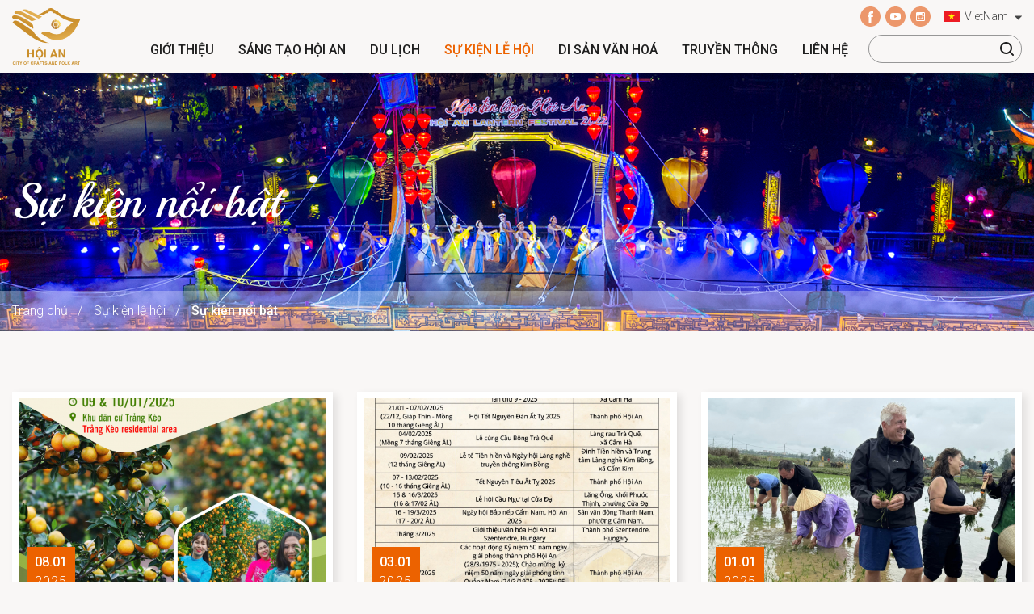

--- FILE ---
content_type: text/html; charset=UTF-8
request_url: https://hoiancreativecity.com/vi/su-kien-noi-bat?p=2
body_size: 6861
content:
<!DOCTYPE html>
<html lang="vi">
	<head>
		<!-- Google tag (gtag.js) -->
<script async src="https://www.googletagmanager.com/gtag/js?id=G-YC3ET6T2YY"></script>
<script>
  window.dataLayer = window.dataLayer || [];
  function gtag(){dataLayer.push(arguments);}
  gtag('js', new Date());

  gtag('config', 'G-YC3ET6T2YY');
</script>
<meta http-equiv="Content-Type" content="text/html; charset=utf-8">
<meta http-equiv="X-UA-Compatible" content="IE=edge">
<meta name="viewport" content="width=device-width, initial-scale=1.0">
<meta name="language" content="vi">
<meta http-equiv="Refresh" content="1800">
<title>Sự kiện nổi bật</title>
<meta name="description" content="Sự kiện nổi bật">
<meta name="keywords" content="Sự kiện nổi bật">
<meta property="og:title" content="Sự kiện nổi bật">
<meta property="og:type" content="webpage">
<meta property="og:description" content="Sự kiện nổi bật">
<meta property="og:site_name" content="https://hoiancreativecity.com">
<meta property="og:image" content="https://hoiancreativecity.com/uploads/article_menu/su-kien-noi-bat-1671158279.png">
<meta property="og:url" content="https://hoiancreativecity.com/vi/su-kien-noi-bat?p=2">
<meta name="copyright" content="© 2022 Hoi An City. All rights reserved">
<meta name="author"  content="Trung tâm Bảo tồn Di sản Văn hóa thế giới Hội An">
<meta name="resource-type" content="document">
<meta name="distribution" content="global">
<meta name="robots" content="index, archive, follow, noodp">
<meta name="googlebot" content="index, archive, follow, noodp">
<meta name="msnbot" content="all, index, follow">
<meta name="revisit-after" content="1 days">
<meta name="rating" content="general">
<link rel="preconnect" href="https://fonts.googleapis.com">
<link rel="preconnect" href="https://fonts.gstatic.com" crossorigin>
<link href="https://fonts.googleapis.com/css2?family=Roboto:ital,wght@0,300;0,400;0,500;0,700;1,300;1,400&display=swap" rel="stylesheet">
<link rel="shortcut icon" href="https://hoiancreativecity.com/favicon.ico" type="image/x-icon">
<link rel="icon" href="https://hoiancreativecity.com/favicon.ico" type="image/x-icon">
<!-- CSS MAIN -->
<link rel="stylesheet" href="https://hoiancreativecity.com/css/bootstrap.min.css">
<link rel="stylesheet" href="https://hoiancreativecity.com/css/jquery.fancybox.min.css">
<link rel="stylesheet" href="https://hoiancreativecity.com/css/main.css">
<link rel="stylesheet" href="https://hoiancreativecity.com/css/slick.css">
<link rel="stylesheet" href="https://hoiancreativecity.com/css/responsive.css">
<!-- Script -->
<script src="https://hoiancreativecity.com/js/jquery.js"></script>
<script src="https://hoiancreativecity.com/js/jqueryui.js"></script>
<script src="https://hoiancreativecity.com/js/bootstrap.js"></script>	</head>
	<body>
		<div id="wrapper">
            <header id="header">
    <div class="header">
        <div class="logo">
            <a href="https://hoiancreativecity.com/vi" title="Trung tâm Bảo tồn Di sản Văn hóa thế giới Hội An">
                <img src="https://hoiancreativecity.com/images/logo.svg" alt="Trung tâm Bảo tồn Di sản Văn hóa thế giới Hội An" title="Trung tâm Bảo tồn Di sản Văn hóa thế giới Hội An">
            </a>
        </div>
        <div class="box_social">
            <ul>
                <li>
                    <a href="https://www.facebook.com/" target="_blank"><img src="https://hoiancreativecity.com/images/social/facebook.svg" alt="facebook" title="facebook"></a>
                </li>
                <li>
                    <a href="https://www.youtube.com/" target="_blank"><img src="https://hoiancreativecity.com/images/social/youtube.svg" alt="youtube" title="youtube"></a>
                </li>
                <li>
                    <a href="https://instagram.com/" target="_blank"><img src="https://hoiancreativecity.com/images/social/instagram.svg" alt="instagram" title="instagram"></a>
                </li>
            </ul>
        </div>
        <div class="box_language">
            <div class="language_active">
                                <img src="https://hoiancreativecity.com/images/language/vi.svg" alt="vi" title="vi">
                <span>VietNam</span>
                            </div>
            <div class="select_language">
                <ul>
                    <li>
                        <a href="https://hoiancreativecity.com/vi"><img src="https://hoiancreativecity.com/images/language/vi.svg" alt="vi" title="vi"> VietNam</a>
                    </li>
                    <li>
                        <a href="https://hoiancreativecity.com/en"><img src="https://hoiancreativecity.com/images/language/en.svg" alt="vi" title="vi"> English</a>
                    </li>
                    <!-- <li>
                        <a href="https://hoiancreativecity.com/jp"><img src="https://hoiancreativecity.com/images/language/jp.svg" alt="jp" title="jp"> Japan</a>
                    </li>
                    <li>
                        <a href="https://hoiancreativecity.com/kr"><img src="https://hoiancreativecity.com/images/language/kr.svg" alt="kr" title="kr"> Korea</a>
                    </li>
                    <li>
                        <a href="https://hoiancreativecity.com/cn"><img src="https://hoiancreativecity.com/images/language/cn.svg" alt="cn" title="cn"> China</a>
                    </li> -->
                </ul>
            </div>
        </div>
        <div class="menu_header">
            <nav class="menu_show">
                <ul class="menu">
                    <li class="menu_item ">
                        <a title="Trang chủ" href="https://hoiancreativecity.com/vi" class="menu_link">Trang chủ</a>
                    </li>
                                        <li class="menu_item ">
                        <a title="Giới thiệu" href="https://hoiancreativecity.com/vi/gioi-thieu" class="menu_link">Giới thiệu</a>
                        
                                                                    </li>
                                        <li class="menu_item ">
                        <a title="Sáng tạo Hội An" href="https://hoiancreativecity.com/vi/nghe-thu-cong-my-nghe" class="menu_link">Sáng tạo Hội An</a>
                        
                                                                        <span data-id="sang-tao-hoi-an" class="menu_sub_open"></span>
                        <ul id="sang-tao-hoi-an" class="menu_item_sub_open">
                                                        <li>
                                <a title="Nghề thủ công" href="https://hoiancreativecity.com/vi/nghe-thu-cong-my-nghe">
                                    <img src="https://hoiancreativecity.com/uploads/article_menu/6n0sd5x9-10-nghe-thu-cong-my-nghe.png" alt="Nghề thủ công" title="Nghề thủ công">
                                    <br>
                                    Nghề thủ công                                </a>
                            </li>
                                                        <li>
                                <a title="Nghệ thuật dân gian " href="https://hoiancreativecity.com/vi/nghe-thuat-dan-gian">
                                    <img src="https://hoiancreativecity.com/uploads/article_menu/gg2ib8nf-11-nghe-thuat-dan-gian.png" alt="Nghệ thuật dân gian " title="Nghệ thuật dân gian ">
                                    <br>
                                    Nghệ thuật dân gian                                 </a>
                            </li>
                                                        <li>
                                <a title="Không gian sáng tạo" href="https://hoiancreativecity.com/vi/khong-gian-sang-tao">
                                    <img src="https://hoiancreativecity.com/uploads/article_menu/g1343stn-12-khong-gian-sang-tao.png" alt="Không gian sáng tạo" title="Không gian sáng tạo">
                                    <br>
                                    Không gian sáng tạo                                </a>
                            </li>
                                                        <li>
                                <a title="Mạng lưới thành phố sáng tạo của Unesco" href="https://hoiancreativecity.com/vi/mang-luoi-thanh-pho-sang-tao-cua-unesco">
                                    <img src="https://hoiancreativecity.com/uploads/article_menu/fyom8flo-13-mang-luoi-thanh-pho-sang-tao-cua-unesco.png" alt="Mạng lưới thành phố sáng tạo của Unesco" title="Mạng lưới thành phố sáng tạo của Unesco">
                                    <br>
                                    Mạng lưới thành phố sáng tạo của Unesco                                </a>
                            </li>
                                                        <li>
                                <a title="Giao lưu quốc tế" href="https://hoiancreativecity.com/vi/giao-luu-quoc-te">
                                    <img src="https://hoiancreativecity.com/uploads/article_menu/1bsb0r80-14-du-an.png" alt="Giao lưu quốc tế" title="Giao lưu quốc tế">
                                    <br>
                                    Giao lưu quốc tế                                </a>
                            </li>
                                                    </ul>
                                            </li>
                                        <li class="menu_item ">
                        <a title="Du lịch" href="https://hoiancreativecity.com/vi/tai-nguyen-du-lich" class="menu_link">Du lịch</a>
                        
                                                                        <span data-id="du-lich" class="menu_sub_open"></span>
                        <ul id="du-lich" class="menu_item_sub_open">
                                                        <li>
                                <a title="Tài nguyên du lịch" href="https://hoiancreativecity.com/vi/tai-nguyen-du-lich">
                                    <img src="https://hoiancreativecity.com/uploads/article_menu/vh47d1xk-15-tai-nguyen-du-lich.png" alt="Tài nguyên du lịch" title="Tài nguyên du lịch">
                                    <br>
                                    Tài nguyên du lịch                                </a>
                            </li>
                                                        <li>
                                <a title="Bản đồ du lịch" href="https://hoiancreativecity.com/vi/ban-do-du-lich">
                                    <img src="https://hoiancreativecity.com/uploads/article_menu/bo3ljask-16-ban-do-du-lich.png" alt="Bản đồ du lịch" title="Bản đồ du lịch">
                                    <br>
                                    Bản đồ du lịch                                </a>
                            </li>
                                                        <li>
                                <a title="Sản phẩm du lịch" href="https://hoiancreativecity.com/vi/san-pham-du-lich">
                                    <img src="https://hoiancreativecity.com/uploads/article_menu/il7j49x1-17-san-pham-du-lich.png" alt="Sản phẩm du lịch" title="Sản phẩm du lịch">
                                    <br>
                                    Sản phẩm du lịch                                </a>
                            </li>
                                                    </ul>
                                            </li>
                                        <li class="menu_item active">
                        <a title="Sự kiện lễ hội" href="https://hoiancreativecity.com/vi/su-kien-noi-bat" class="menu_link">Sự kiện lễ hội</a>
                        
                                                                        <span data-id="su-kien-le-hoi" class="menu_sub_open"></span>
                        <ul id="su-kien-le-hoi" class="menu_item_sub_open">
                                                        <li>
                                <a title="Sự kiện nổi bật" href="https://hoiancreativecity.com/vi/su-kien-noi-bat">
                                    <img src="https://hoiancreativecity.com/uploads/article_menu/nnzlzfuq-8-su-kien-noi-bat.png" alt="Sự kiện nổi bật" title="Sự kiện nổi bật">
                                    <br>
                                    Sự kiện nổi bật                                </a>
                            </li>
                                                        <li>
                                <a title="Tin tức" href="https://hoiancreativecity.com/vi/tin-tuc">
                                    <img src="https://hoiancreativecity.com/uploads/article_menu/42p8k21i-9-tin-tuc.png" alt="Tin tức" title="Tin tức">
                                    <br>
                                    Tin tức                                </a>
                            </li>
                                                    </ul>
                                            </li>
                                        <li class="menu_item ">
                        <a title="Di sản văn hoá" href="https://hoiancreativecity.com/vi/dsvh-vat-the" class="menu_link">Di sản văn hoá</a>
                        
                                                <span data-id="di-san-van-hoa" class="menu_sub_open"></span>
                        <ul id="di-san-van-hoa" class="menu_item_sub_open">
                                                        <li class="item_sub_open">
                                <a title="Di sản văn hoá vật thể" href="https://hoiancreativecity.com/vi/dsvh-vat-the">
                                    Di sản văn hoá vật thể                                </a>
                                <ul>
                                                                        <li>
                                        <a title="Kiến trúc" href="https://hoiancreativecity.com/vi/kien-truc">
                                            <img src="https://hoiancreativecity.com/uploads/article_menu/7l1yprml-21-kien-truc.png" alt="Kiến trúc" title="Kiến trúc">
                                            <br>Kiến trúc                                        </a>
                                    </li>
                                                                    </ul>
                            </li>
                                                        <li class="item_sub_open">
                                <a title="Di sản văn hoá phi vật thể" href="https://hoiancreativecity.com/vi/dsvh-phi-vat-the">
                                    Di sản văn hoá phi vật thể                                </a>
                                <ul>
                                                                        <li>
                                        <a title="Ẩm thực" href="https://hoiancreativecity.com/vi/am-thuc">
                                            <img src="https://hoiancreativecity.com/uploads/article_menu/qkxnd7ys-22-am-thuc.png" alt="Ẩm thực" title="Ẩm thực">
                                            <br>Ẩm thực                                        </a>
                                    </li>
                                                                        <li>
                                        <a title="Hội An - Nhân tình thuần hậu" href="https://hoiancreativecity.com/vi/hoi-an-nhan-tinh-thuan-hau">
                                            <img src="https://hoiancreativecity.com/uploads/article_menu/3aafzsgu-23-hoi-an-nhan-tinh-thuan-hau.png" alt="Hội An - Nhân tình thuần hậu" title="Hội An - Nhân tình thuần hậu">
                                            <br>Hội An - Nhân tình thuần hậu                                        </a>
                                    </li>
                                                                    </ul>
                            </li>
                                                    </ul>
                                            <li class="menu_item ">
                        <a title="Truyền thông" href="https://hoiancreativecity.com/vi/thu-vien" class="menu_link">Truyền thông</a>
                        
                                                                        <span data-id="truyen-thong" class="menu_sub_open"></span>
                        <ul id="truyen-thong" class="menu_item_sub_open">
                                                        <li>
                                <a title="Thư viện" href="https://hoiancreativecity.com/vi/thu-vien">
                                    <img src="https://hoiancreativecity.com/uploads/article_menu/lc6ickms-24-thu-vien.png" alt="Thư viện" title="Thư viện">
                                    <br>
                                    Thư viện                                </a>
                            </li>
                                                        <li>
                                <a title="Vinh danh Hội An" href="https://hoiancreativecity.com/vi/vinh-danh-hoi-an">
                                    <img src="https://hoiancreativecity.com/uploads/article_menu/dwrr26k8-25-vinh-danh-hoi-an.png" alt="Vinh danh Hội An" title="Vinh danh Hội An">
                                    <br>
                                    Vinh danh Hội An                                </a>
                            </li>
                                                    </ul>
                                            </li>
                                        <li class="menu_item ">
                        <a title="Liên hệ" href="https://hoiancreativecity.com/vi/gui-thong-tin-lien-he" class="menu_link">Liên hệ</a>
                        
                                                                    </li>
                                        <li class="menu_language">
                        <ul>
                            <li>
                                <a href="https://hoiancreativecity.com/vi"><img src="https://hoiancreativecity.com/images/language/vi.svg" alt="vi" title="vi"></a>
                            </li>
                            <li>
                                <a href="https://hoiancreativecity.com/en"><img src="https://hoiancreativecity.com/images/language/en.svg" alt="vi" title="vi"></a>
                            </li>
                            <!-- <li>
                                <a href="https://hoiancreativecity.com/jp"><img src="https://hoiancreativecity.com/images/language/jp.svg" alt="jp" title="jp"></a>
                            </li>
                            <li>
                                <a href="https://hoiancreativecity.com/kr"><img src="https://hoiancreativecity.com/images/language/kr.svg" alt="kr" title="kr"></a>
                            </li>
                            <li>
                                <a href="https://hoiancreativecity.com/cn"><img src="https://hoiancreativecity.com/images/language/cn.svg" alt="cn" title="cn"></a>
                            </li> -->
                        </ul>
                    </li>
                </ul>
            </nav>
            <div class="box_form_search">
                <form class="form_search" method="get" id="form_search" action="https://hoiancreativecity.com/vi/search">
                    <input type="text" name="keywords" id="keywords" autocomplete="off">
                    <button type="submit" id="button_search" class="button_search">
                        <img src="https://hoiancreativecity.com/images/search.svg" title="search" alt="search">
                    </button>
                </form>
            </div>
            <div id="btn_open_menu">
                <div class="burger-wrap">
                    <div class="burger">
                        <span></span>
                        <span></span>
                        <span></span>
                    </div>
                </div>
            </div>
        </div>
        <div class="box_search">
            <img src="https://hoiancreativecity.com/images/search.svg" alt="search" title="search">
        </div>
    </div>
</header>
<div class="section_banner_subpage">
        <div class="img_banner_subpage">
        <img src="https://hoiancreativecity.com/uploads/article_menu/su-kien-noi-bat-1671158279.png" alt="Sự kiện nổi bật" title="Sự kiện nổi bật">
    </div>
    <div class="title_banner_subpage">
        <p>Sự kiện nổi bật</p>
    </div>
        <div class="box_breadcrumb">
        <div class="container">
            <div class="row">
                <div class="col-lg-12 col-md-12 col-sm-12 col-xs-12">
                    <ul class="breadcrumb">
                        <li class="breadcrumb-item">
                            <a title="Trang chủ" href="https://hoiancreativecity.com/vi">Trang chủ</a>
                        </li>
                        <li class="breadcrumb-item">
                            <a title="Sự kiện lễ hội" href="https://hoiancreativecity.com/vi/su-kien-le-hoi">Sự kiện lễ hội</a>
                        </li>
                                                <li class="breadcrumb-item">
                            <a title="Sự kiện nổi bật" href="https://hoiancreativecity.com/vi/su-kien-noi-bat">Sự kiện nổi bật</a>
                        </li>
                                            </ul>
                </div>
            </div>
        </div>
    </div>
</div>
<div class="section_content">
    <div class="container">
        <div class="row">
            <div class="col-lg-12 col-md-12 col-sm-12 col-xs-12">
                <div class="remove_margin">
                    <div class="list_blog">
                                                <div class="box_blog">
							<a href="https://hoiancreativecity.com/vi/ngay-hoi-quat-canh-cam-ha-nam-2025" title="Về Hội An thưởng lãm "Ngày hội cây quật cảnh Cẩm Hà lần thứ IX năm 2025"">
								<div class="blog">
									<div class="img_blog">
										<img src="https://hoiancreativecity.com/uploads/article/ve-hoi-an-thuong-lam-ngay-hoi-quat-canh-cam-ha-nam-2025-1736302791.jpg" alt="Về Hội An thưởng lãm "Ngày hội cây quật cảnh Cẩm Hà lần thứ IX năm 2025"" title="Về Hội An thưởng lãm "Ngày hội cây quật cảnh Cẩm Hà lần thứ IX năm 2025"">
										<div class="date_post">
											<strong>08.01</strong>
											<br>
											<span>2025</span>
										</div>
									</div>
									<div class="info_blog">
										<div class="name_blog">
											<strong>Về Hội An thưởng lãm "Ngày hội cây quật cảnh Cẩm Hà lần thứ IX năm 2025"</strong>
										</div>
										<div class="des_blog">
											<span>Tại Hội An, sự kiện Ngày hội cây quật cảnh Cẩm Hà thường xuyên được tổ chức</span>
										</div>
										<div class="more_blog">
											<span class="hvr-icon-wobble-horizontal">Xem thêm<i class="fa fa-arrow-right hvr-icon"></i></span>
										</div>
									</div>
								</div>
							</a>
						</div>
                                                <div class="box_blog">
							<a href="https://hoiancreativecity.com/vi/nhieu-su-kien-quoc-te-dac-sac-dien-ra-tai-hoi-an-nam-2025" title="Nhiều sự kiện đặc sắc mang tầm quốc tế diễn ra tại Hội An năm 2025">
								<div class="blog">
									<div class="img_blog">
										<img src="https://hoiancreativecity.com/uploads/article/nhieu-su-kien-dac-sac-mang-tam-quoc-te-dien-ra-tai-hoi-an-nam-2025-1734426509.jpg" alt="Nhiều sự kiện đặc sắc mang tầm quốc tế diễn ra tại Hội An năm 2025" title="Nhiều sự kiện đặc sắc mang tầm quốc tế diễn ra tại Hội An năm 2025">
										<div class="date_post">
											<strong>03.01</strong>
											<br>
											<span>2025</span>
										</div>
									</div>
									<div class="info_blog">
										<div class="name_blog">
											<strong>Nhiều sự kiện đặc sắc mang tầm quốc tế diễn ra tại Hội An năm 2025</strong>
										</div>
										<div class="des_blog">
											<span>2025 là năm của nhiều sự kiện, lễ hội mang quy mô lớn diễn ra tại thành phố Hội An.</span>
										</div>
										<div class="more_blog">
											<span class="hvr-icon-wobble-horizontal">Xem thêm<i class="fa fa-arrow-right hvr-icon"></i></span>
										</div>
									</div>
								</div>
							</a>
						</div>
                                                <div class="box_blog">
							<a href="https://hoiancreativecity.com/vi/le-hoi-xuong-dong-2025" title=" Lễ hội xuống đồng 2025">
								<div class="blog">
									<div class="img_blog">
										<img src="https://hoiancreativecity.com/uploads/article/hoi-an-sap-dien-ra-le-hoi-xuong-dong-2025-1734423832.jpg" alt=" Lễ hội xuống đồng 2025" title=" Lễ hội xuống đồng 2025">
										<div class="date_post">
											<strong>01.01</strong>
											<br>
											<span>2025</span>
										</div>
									</div>
									<div class="info_blog">
										<div class="name_blog">
											<strong> Lễ hội xuống đồng 2025</strong>
										</div>
										<div class="des_blog">
											<span>Lễ hội xuống đồng là một trong số những lễ hội truyền thống, góp phần giữ gìn và bảo tồn văn hóa truyền thống tại Hội An hiện nay.</span>
										</div>
										<div class="more_blog">
											<span class="hvr-icon-wobble-horizontal">Xem thêm<i class="fa fa-arrow-right hvr-icon"></i></span>
										</div>
									</div>
								</div>
							</a>
						</div>
                                                <div class="box_blog">
							<a href="https://hoiancreativecity.com/vi/hoi-an-chao-nam-moi-2025" title="Hội An- Chào năm mới 2025">
								<div class="blog">
									<div class="img_blog">
										<img src="https://hoiancreativecity.com/uploads/article/hoi-an-chao-nam-moi-2025-1735185276.jpg" alt="Hội An- Chào năm mới 2025" title="Hội An- Chào năm mới 2025">
										<div class="date_post">
											<strong>26.12</strong>
											<br>
											<span>2024</span>
										</div>
									</div>
									<div class="info_blog">
										<div class="name_blog">
											<strong>Hội An- Chào năm mới 2025</strong>
										</div>
										<div class="des_blog">
											<span>Trong không khí hân hoan chào đón năm mới 2025 với tràn ngập niềm tin và hy vọng, thành phố Hội An tổ chức nhiều hoạt động văn hóa - nghệ thuật để phục vụ nhân dân và du khách tham quan trong dịp đặc biệt này.</span>
										</div>
										<div class="more_blog">
											<span class="hvr-icon-wobble-horizontal">Xem thêm<i class="fa fa-arrow-right hvr-icon"></i></span>
										</div>
									</div>
								</div>
							</a>
						</div>
                                                <div class="box_blog">
							<a href="https://hoiancreativecity.com/vi/pho-tong-thu-ky-un-tourism-tham-gia-nghi-thuc-keo-bang-vinh-danh-lang-du-lich-tot-nhat-2024-tai-hoi-an-zzxzkft3q1" title="Phó Tổng thư ký UN Tourism tham dự Nghi thức kéo băng vinh danh Làng du lịch tốt nhất 2024 tại Hội An">
								<div class="blog">
									<div class="img_blog">
										<img src="https://hoiancreativecity.com/uploads/article/_3.jpeg" alt="Phó Tổng thư ký UN Tourism tham dự Nghi thức kéo băng vinh danh Làng du lịch tốt nhất 2024 tại Hội An" title="Phó Tổng thư ký UN Tourism tham dự Nghi thức kéo băng vinh danh Làng du lịch tốt nhất 2024 tại Hội An">
										<div class="date_post">
											<strong>11.12</strong>
											<br>
											<span>2024</span>
										</div>
									</div>
									<div class="info_blog">
										<div class="name_blog">
											<strong>Phó Tổng thư ký UN Tourism tham dự Nghi thức kéo băng vinh danh Làng du lịch tốt nhất 2024 tại Hội An</strong>
										</div>
										<div class="des_blog">
											<span>Vào sáng nay, ngày 11/12 tại Làng rau Trà Quế,  Bà Zoritsa Urosevic- Phó Tổng thứ ký UN Tourism (Tổ chức Du lịch Liên hợp quốc) tham gia Nghi thức kéo băng vinh danh Làng rau Trà Quế - Làng Du lịch tốt nhất năm 2024.</span>
										</div>
										<div class="more_blog">
											<span class="hvr-icon-wobble-horizontal">Xem thêm<i class="fa fa-arrow-right hvr-icon"></i></span>
										</div>
									</div>
								</div>
							</a>
						</div>
                                                <div class="box_blog">
							<a href="https://hoiancreativecity.com/vi/doan-dai-bieu-tahm-du-hoi-nghi-quoc-et-ve-du-lich-nong-thon-lan-thu-i-den-hoi-an" title="Đoàn đại biểu tham dự Hội nghị quốc tế về Du lịch Nông thôn lần thứ I đến Hội An">
								<div class="blog">
									<div class="img_blog">
										<img src="https://hoiancreativecity.com/uploads/article/doan-dai-bieu-tham-du-hoi-nghi-quoc-te-ve-du-lich-nong-thon-lan-thu-i-d-1733816440.jpg" alt="Đoàn đại biểu tham dự Hội nghị quốc tế về Du lịch Nông thôn lần thứ I đến Hội An" title="Đoàn đại biểu tham dự Hội nghị quốc tế về Du lịch Nông thôn lần thứ I đến Hội An">
										<div class="date_post">
											<strong>10.12</strong>
											<br>
											<span>2024</span>
										</div>
									</div>
									<div class="info_blog">
										<div class="name_blog">
											<strong>Đoàn đại biểu tham dự Hội nghị quốc tế về Du lịch Nông thôn lần thứ I đến Hội An</strong>
										</div>
										<div class="des_blog">
											<span>Đoàn đại biểu tham dự Hội nghị quốc tế về Du lịch Nông thôn lần thứ I và Phiên họp thường niên Mạng lưới Làng Du lịch tốt nhất của Tổ chức Du lịch Liên Hợp Quốc đến Hội An</span>
										</div>
										<div class="more_blog">
											<span class="hvr-icon-wobble-horizontal">Xem thêm<i class="fa fa-arrow-right hvr-icon"></i></span>
										</div>
									</div>
								</div>
							</a>
						</div>
                                                <div class="box_blog">
							<a href="https://hoiancreativecity.com/vi/soi-noi-hoi-thi-ho-hat-bai-choi-va-hat-dan-ca-thanh-pho-hoi-an-2024" title="Sôi nổi Hội thi Hô hát Bài chòi và Hát dân ca thành phố Hội An năm 2024">
								<div class="blog">
									<div class="img_blog">
										<img src="https://hoiancreativecity.com/uploads/article/soi-noi-hoi-thi-ho-hat-bai-choi-va-hat-dan-ca-thanh-pho-hoi-an-nam-2024-1733390945.jpg" alt="Sôi nổi Hội thi Hô hát Bài chòi và Hát dân ca thành phố Hội An năm 2024" title="Sôi nổi Hội thi Hô hát Bài chòi và Hát dân ca thành phố Hội An năm 2024">
										<div class="date_post">
											<strong>05.12</strong>
											<br>
											<span>2024</span>
										</div>
									</div>
									<div class="info_blog">
										<div class="name_blog">
											<strong>Sôi nổi Hội thi Hô hát Bài chòi và Hát dân ca thành phố Hội An năm 2024</strong>
										</div>
										<div class="des_blog">
											<span>Thành phố Hội An tổ chức Hội thi Hô hát Bài chòi và Hát dân ca diễn ra từ ngày 04 - 06/12/2024 tại Di tích Cổng chùa Bà Mụ, số 675 đường Hai Bà Trưng.</span>
										</div>
										<div class="more_blog">
											<span class="hvr-icon-wobble-horizontal">Xem thêm<i class="fa fa-arrow-right hvr-icon"></i></span>
										</div>
									</div>
								</div>
							</a>
						</div>
                                                <div class="box_blog">
							<a href="https://hoiancreativecity.com/vi/dieu-hanh-chao-mung-25-nam-hoi-an-duoc-cong-nhan-di-san-van-hoa-the-gioi" title="Tổ chức diễu hành chào mừng 25 năm Hội An được công nhận Di sản văn hóa thế giới">
								<div class="blog">
									<div class="img_blog">
										<img src="https://hoiancreativecity.com/uploads/article/_18.jpg" alt="Tổ chức diễu hành chào mừng 25 năm Hội An được công nhận Di sản văn hóa thế giới" title="Tổ chức diễu hành chào mừng 25 năm Hội An được công nhận Di sản văn hóa thế giới">
										<div class="date_post">
											<strong>02.12</strong>
											<br>
											<span>2024</span>
										</div>
									</div>
									<div class="info_blog">
										<div class="name_blog">
											<strong>Tổ chức diễu hành chào mừng 25 năm Hội An được công nhận Di sản văn hóa thế giới</strong>
										</div>
										<div class="des_blog">
											<span>Hội An sẽ tổ chức diễu hành và nhiều hoạt động văn hóa, thể thao sôi động nhằm chào mừng 25 năm ngày Đô thị cổ Hội An được công nhận Di sản văn hóa thế giới (4.12.1999-4.12.2024).</span>
										</div>
										<div class="more_blog">
											<span class="hvr-icon-wobble-horizontal">Xem thêm<i class="fa fa-arrow-right hvr-icon"></i></span>
										</div>
									</div>
								</div>
							</a>
						</div>
                                                <div class="box_blog">
							<a href="https://hoiancreativecity.com/vi/25-nam-hoi-an-la-di-san-van-hoa-the-gioi-dau-an-di-san-va-hanh-trinh-bao-ton" title="25 năm Hội An là Di sản Văn hóa thế giới: Dấu ấn di sản và hành trình bảo tồn">
								<div class="blog">
									<div class="img_blog">
										<img src="https://hoiancreativecity.com/uploads/article/_2.jpeg" alt="25 năm Hội An là Di sản Văn hóa thế giới: Dấu ấn di sản và hành trình bảo tồn" title="25 năm Hội An là Di sản Văn hóa thế giới: Dấu ấn di sản và hành trình bảo tồn">
										<div class="date_post">
											<strong>02.12</strong>
											<br>
											<span>2024</span>
										</div>
									</div>
									<div class="info_blog">
										<div class="name_blog">
											<strong>25 năm Hội An là Di sản Văn hóa thế giới: Dấu ấn di sản và hành trình bảo tồn</strong>
										</div>
										<div class="des_blog">
											<span>Từ năm 2008 đến nay, hơn 400 di tích tại phố cổ Hội An đã được tu bổ với kinh phí vượt 150 tỷ đồng, bao gồm cả nguồn vốn từ ngân sách nhà nước và sự đóng góp của cộng đồng.</span>
										</div>
										<div class="more_blog">
											<span class="hvr-icon-wobble-horizontal">Xem thêm<i class="fa fa-arrow-right hvr-icon"></i></span>
										</div>
									</div>
								</div>
							</a>
						</div>
                                                <div class="box_blog">
							<a href="https://hoiancreativecity.com/vi/cac-hoat-dong-hap-dan-chao-mung-25-nam-ngay-do-thi-co-hoi-an-duoc-unesco-cong-nhan-di-san-van-hoa-the-gioi" title="Các hoạt động hấp dẫn chào mừng 25 năm ngày Đô thị cổ Hội An được UNESCO công nhận Di sản văn hóa thế giới">
								<div class="blog">
									<div class="img_blog">
										<img src="https://hoiancreativecity.com/uploads/article/cac-hoat-dong-hap-dan-chao-mung-25-nam-ngay-do-thi-co-hoi-an-duoc-unesco-1733111060.jpg" alt="Các hoạt động hấp dẫn chào mừng 25 năm ngày Đô thị cổ Hội An được UNESCO công nhận Di sản văn hóa thế giới" title="Các hoạt động hấp dẫn chào mừng 25 năm ngày Đô thị cổ Hội An được UNESCO công nhận Di sản văn hóa thế giới">
										<div class="date_post">
											<strong>02.12</strong>
											<br>
											<span>2024</span>
										</div>
									</div>
									<div class="info_blog">
										<div class="name_blog">
											<strong>Các hoạt động hấp dẫn chào mừng 25 năm ngày Đô thị cổ Hội An được UNESCO công nhận Di sản văn hóa thế giới</strong>
										</div>
										<div class="des_blog">
											<span>Các hoạt động được tổ chức vào nhiều thời điểm trong năm, cao điểm tập trung từ ngày 23/11/2024 đến ngày 04/12/2024</span>
										</div>
										<div class="more_blog">
											<span class="hvr-icon-wobble-horizontal">Xem thêm<i class="fa fa-arrow-right hvr-icon"></i></span>
										</div>
									</div>
								</div>
							</a>
						</div>
                                                <div class="box_blog">
							<a href="https://hoiancreativecity.com/vi/nghe-si-an-do-bieu-dien-tai-hoi-an" title="Chương trình Giao lưu, biểu diễn của Sahaja Yoga Việt Nam và các nghệ sĩ Ấn Độ tại Hội An">
								<div class="blog">
									<div class="img_blog">
										<img src="https://hoiancreativecity.com/uploads/article/nghe-si-an-do-bieu-dien-tai-hoi-an-1731638713.jpg" alt="Chương trình Giao lưu, biểu diễn của Sahaja Yoga Việt Nam và các nghệ sĩ Ấn Độ tại Hội An" title="Chương trình Giao lưu, biểu diễn của Sahaja Yoga Việt Nam và các nghệ sĩ Ấn Độ tại Hội An">
										<div class="date_post">
											<strong>15.11</strong>
											<br>
											<span>2024</span>
										</div>
									</div>
									<div class="info_blog">
										<div class="name_blog">
											<strong>Chương trình Giao lưu, biểu diễn của Sahaja Yoga Việt Nam và các nghệ sĩ Ấn Độ tại Hội An</strong>
										</div>
										<div class="des_blog">
											<span>Chương trình “Âm nhạc của tâm hồn” vào lúc 19h00 ngày 18/11/2024 tại Công viên Hội An (Số 02, đường Trần Hưng Đạo).</span>
										</div>
										<div class="more_blog">
											<span class="hvr-icon-wobble-horizontal">Xem thêm<i class="fa fa-arrow-right hvr-icon"></i></span>
										</div>
									</div>
								</div>
							</a>
						</div>
                                                <div class="box_blog">
							<a href="https://hoiancreativecity.com/vi/thanh-pho-hoi-an-tham-le-hoi-mua-mat-na-quoc-te" title="Thành phố Hội An tham gia lễ hội múa mặt nạ quốc tế Andong">
								<div class="blog">
									<div class="img_blog">
										<img src="https://hoiancreativecity.com/uploads/article/thanh-pho-hoi-an-tham-gia-le-hoi-mua-mat-na-quoc-te-andong-1727772432.jpg" alt="Thành phố Hội An tham gia lễ hội múa mặt nạ quốc tế Andong" title="Thành phố Hội An tham gia lễ hội múa mặt nạ quốc tế Andong">
										<div class="date_post">
											<strong>01.10</strong>
											<br>
											<span>2024</span>
										</div>
									</div>
									<div class="info_blog">
										<div class="name_blog">
											<strong>Thành phố Hội An tham gia lễ hội múa mặt nạ quốc tế Andong</strong>
										</div>
										<div class="des_blog">
											<span>Sau lần đầu tiên tham gia và để lại nhiều ấn tượng vào năm 2017, đội nghệ thuật thành phố Hội An đã quay trở lại với lễ hội và mang đến những dấu ấn đặc sắc về vùng đất nhân tình thuần hậu...</span>
										</div>
										<div class="more_blog">
											<span class="hvr-icon-wobble-horizontal">Xem thêm<i class="fa fa-arrow-right hvr-icon"></i></span>
										</div>
									</div>
								</div>
							</a>
						</div>
                                            </div>
                </div>
                <div class="pagination_subpage wow zoomIn" data-wow-duration="0.7s" data-wow-delay="0.3s">
                                        <div class="pagination_subpage"><ul class="pagination"><li class="page-item"><a title="page left" class="page-link page-left" href="/vi/su-kien-noi-bat?p=1">	<span></span></a></li><li class="page-item"><a class="page-link" title="page 1" href="/vi/su-kien-noi-bat?p=1">1</a></li><li class="page-item active"><a  class="page-link" title="page active">2</a></li><li class="page-item"><a class="page-link" title="page 3" href="/vi/su-kien-noi-bat?p=3">3</a></li><li class="page-item"><a class="page-link" title="page 4" href="/vi/su-kien-noi-bat?p=4">4</a></li><li class="page-item"><a class="page-link" title="page 5" href="/vi/su-kien-noi-bat?p=5">5</a></li><li class="page-item"><a class="page-link page-right" title="page right"  href="/vi/su-kien-noi-bat?p=3">	<span></span></a></li><li class="page-item"><a class="page-link" title="page ..." >...</a></li><li class="page-item"><a class="page-link" title="page 6" href="/vi/su-kien-noi-bat?p=12">12</a></li></ul></div>
                </div>
            </div>
        </div>
    </div>
</div>
<div class="section_location_footer">
	<div class="container">
		<div class="row">
			<div class="col-lg-12 col-md-12 col-sm-12 col-xs-12">
				<div class="list_location_footer">
										<div class="box_location_footer">
						<a href="" title="DI SẢN VĂN HOÁ VẬT THỂ">
						<div class="location_footer">
							<div class="img_location_footer">
								<img src="https://hoiancreativecity.com/uploads/gallery/full_di-san-van-hoa-vat-the-1668580103.png" alt="DI SẢN VĂN HOÁ VẬT THỂ" title="DI SẢN VĂN HOÁ VẬT THỂ">
							</div>
							<div class="name_location_footer">
								<span>DI SẢN VĂN HOÁ VẬT THỂ</span>
							</div>
						</div>
						</a>
					</div>
										<div class="box_location_footer">
						<a href="" title="DI SẢN VĂN HOÁ PHI VẬT THỂ">
						<div class="location_footer">
							<div class="img_location_footer">
								<img src="https://hoiancreativecity.com/uploads/gallery/full_di-san-van-hoa-phi-vat-the-1668580115.png" alt="DI SẢN VĂN HOÁ PHI VẬT THỂ" title="DI SẢN VĂN HOÁ PHI VẬT THỂ">
							</div>
							<div class="name_location_footer">
								<span>DI SẢN VĂN HOÁ PHI VẬT THỂ</span>
							</div>
						</div>
						</a>
					</div>
										<div class="box_location_footer">
						<a href="" title="NGHỆ NHÂN,THỢ THỦ CÔNG">
						<div class="location_footer">
							<div class="img_location_footer">
								<img src="https://hoiancreativecity.com/uploads/gallery/full_nghe-nhan-tho-thu-cong-1668580127.png" alt="NGHỆ NHÂN,THỢ THỦ CÔNG" title="NGHỆ NHÂN,THỢ THỦ CÔNG">
							</div>
							<div class="name_location_footer">
								<span>NGHỆ NHÂN,THỢ THỦ CÔNG</span>
							</div>
						</div>
						</a>
					</div>
										<div class="box_location_footer">
						<a href="" title="CƠ SỞ THỦ CÔNG MỸ NGHỆ">
						<div class="location_footer">
							<div class="img_location_footer">
								<img src="https://hoiancreativecity.com/uploads/gallery/full_co-so-thu-cong-my-nghe-1668580144.png" alt="CƠ SỞ THỦ CÔNG MỸ NGHỆ" title="CƠ SỞ THỦ CÔNG MỸ NGHỆ">
							</div>
							<div class="name_location_footer">
								<span>CƠ SỞ THỦ CÔNG MỸ NGHỆ</span>
							</div>
						</div>
						</a>
					</div>
									</div>
			</div>
		</div>
	</div>
</div>
<footer>
	<div class="container">
		<div class="row">
			<div class="col-lg-12 col-md-12 col-sm-12 col-xs-12">
				<div class="box_contact_footer">
					<div class="logo_footer">
						<a href="javascript:;"><img src="https://hoiancreativecity.com/images/logo.svg"></a>
					</div>
					<div class="contact_footer">
						<p class="title_contact">Cơ quan thường trực</p>
						<p><strong>Trụ sở:</strong> 10B, đường Trần Hưng Đạo, Phường Hội An, Thành Phố Đà Nẵng </p>
						<p><strong>Điện thoại:</strong> 0235 3861 327</p>
						<p><strong>Email:</strong> Trungtamvanhoatthoian@gmail.com</p>
					</div>
				</div>
				<div class="box_contact_footer">
					<div class="list_menu_sub_footer">
						<ul>
							<li>
								<a title="Trang chủ" href="https://hoiancreativecity.com/vi">Trang chủ</a>
							</li>
														<li>
								<a title="Giới thiệu" href="https://hoiancreativecity.com/vi/gioi-thieu">Giới thiệu</a>
							</li>
														<li>
								<a title="Sáng tạo Hội An" href="https://hoiancreativecity.com/vi/sang-tao-hoi-an">Sáng tạo Hội An</a>
							</li>
														<li>
								<a title="Du lịch" href="https://hoiancreativecity.com/vi/du-lich">Du lịch</a>
							</li>
														<li>
								<a title="Sự kiện lễ hội" href="https://hoiancreativecity.com/vi/su-kien-le-hoi">Sự kiện lễ hội</a>
							</li>
														<li>
								<a title="Di sản văn hoá" href="https://hoiancreativecity.com/vi/di-san-van-hoa">Di sản văn hoá</a>
							</li>
														<li>
								<a title="Truyền thông" href="https://hoiancreativecity.com/vi/truyen-thong">Truyền thông</a>
							</li>
														<li>
								<a title="Liên hệ" href="https://hoiancreativecity.com/vi/lien-he">Liên hệ</a>
							</li>
													</ul>
					</div>
					<div class="box_form_email_footer">
						<div class="title_form_email_footer">
							<p>Đăng ký nhận thông tin</p>
						</div>
						<form name="form_email_footer" id="form_email_footer" class="form_email_footer" method="post" onsubmit="return sendRegisterEmail('send_email', 'form_email_footer');">
							<input type="hidden" name="lang" value="vi">
							<input type="email" name="register_email" id="register_email" placeholder="Email..." autocomplete="off" required>
							<button type="submit" name="send_email" id="send_email"><img src="https://hoiancreativecity.com/images/send_mail.svg" alt="send mail" title="send_mail"></button>
						</form>
					</div>
				</div>
			</div>
		</div>
	</div>
</footer>
		</div>
		<div id="go_top">
			<a href="#" title="Go top"><img src="https://hoiancreativecity.com/images/go_top.svg" alt="Go top" title="Go top"></a>
		</div>
		<div id="_loading"></div>
		
<script src="https://hoiancreativecity.com/js/jquery.fancybox.min.js"></script>
<script src="https://hoiancreativecity.com/js/slick.js"></script>
<script src="https://hoiancreativecity.com/js/main.js"></script>
<script src="https://hoiancreativecity.com/js/init.js"></script>	</body>

</html>

--- FILE ---
content_type: text/css
request_url: https://hoiancreativecity.com/css/main.css
body_size: 6969
content:
html {
    scroll-behavior: smooth;
}

 :focus {
    outline: 0 !important;
    text-decoration: blink !important;
}

a {
    color: #EC6200;
    text-decoration: none;
}

a:hover {
    text-decoration: blink !important;
}

body {
    width: 100%;
    margin: 0 auto;
    position: relative;
    overflow-x: hidden;
    font-family: 'Roboto', sans-serif;
    font-weight: 300;
    font-size: 16px;
    line-height: 24px;
    color: #454545;
    background: #F9F7F6;
    /*-webkit-touch-callout: none;
    -webkit-user-select: none;
    -moz-user-select: none;
    -ms-user-select: none;
    -o-user-select: none;
    user-select: none;*/
}

#wrapper {
    overflow-x: hidden;
    width: 100%;
    position: relative;
    margin: 0 auto;
}

.remove_margin {
    margin: 0 -15px;
}

#header {
    width: 100%;
    margin: 0 auto;
    position: fixed;
    z-index: 999999;
    top: 0;
    left: 0;
    right: 0;
    height: 90px;
    background: #F9F7F6;
    box-shadow: 0px 4px 4px rgba(0, 0, 0, 0.1);
    transition: all 0.3s;
}

.header {
    top: 0;
    left: 0;
    right: 0;
    margin: 0 auto;
    width: 1400px;
    max-width: 100%;
    height: 100%;
    position: absolute;
}

.logo {
    position: absolute;
    left: 0px;
    top: 0px;
    width: auto;
}

.logo img {
    width: auto;
    padding: 10px 15px;
    height: 90px;
}

#btn_open_menu {
    display: none;
}

.focus_show_sub_menu {
    display: none;
}

.menu_header {
    width: max-content;
    position: absolute;
    right: 15px;
    top: 35px;
}

.menu_header .menu_show {
    width: max-content;
    position: absolute;
    right: 200px;
    top: 0px;
}

.menu_header .menu_show .menu {
    width: max-content;
    list-style-type: none;
    padding: 0;
    margin: 0;
    position: relative;
}

.menu_header .menu_show .menu li.menu_item {
    width: max-content;
    position: relative;
    float: left;
    padding: 15px 15px;
}

.menu_header .menu_show .menu li.menu_item a.menu_link {
    font-family: 'Roboto', sans-serif;
    font-weight: 500;
    font-size: 16px;
    color: #1F1F1F;
    text-transform: uppercase;
    transition: all 0.3s;
    cursor: pointer;
}

.menu_header .menu_show .menu li.menu_item.active a.menu_link,
.menu_header .menu_show .menu li.menu_item:hover a.menu_link {
    color: #EC6200;
}

.menu_header .menu_show .menu li.menu_item ul.menu_item_sub_open {
    width: 100%;
    margin: 0 auto;
    padding: 0;
    list-style-type: none;
    position: fixed;
    top: 90px;
    left: 0;
    right: 0;
    z-index: 1000;
    -webkit-transform-origin: top;
    transform-origin: top;
    -webkit-animation-fill-mode: forwards;
    animation-fill-mode: forwards;
    -webkit-transform: scale(1, 0);
    transform: scale(1, 0);
    display: none;
    opacity: 0;
    background: #FFFFFF;
    border: 1px solid #E2E2E2;
    text-align: center;
}

.menu_header .menu_show .menu li.menu_item:hover ul.menu_item_sub_open {
    display: block;
    opacity: 1;
    -webkit-transform: scale(1, 1);
    transform: scale(1, 1);
    transition: transform 0.3s ease, opacity 0.2s ease 0.1s;
    -webkit-transition: -webkit-transform 0.3s ease, opacity 0.2s ease 0.1s;
}

.menu_header .menu_show .menu li.menu_item ul.menu_item_sub_open li {
    width: 200px;
    height: 180px;
    overflow: hidden;
    display: inline-grid;
    margin-left: -5px;
    border-left: 1px solid #E2E2E2;
    text-align: center;
    position: relative;
    padding: 30px;
    transition: all 0.1s;
}

.menu_header .menu_show .menu li.menu_item ul.menu_item_sub_open li:last-child {
    border-right: 1px solid #E2E2E2;
}

.menu_header .menu_show .menu li.menu_item ul.menu_item_sub_open li.active,
.menu_header .menu_show .menu li.menu_item ul.menu_item_sub_open li:hover {
    background: #F8F8F8;
}

.menu_header .menu_show .menu li.menu_item ul.menu_item_sub_open li a {
    font-family: 'Roboto', sans-serif;
    font-weight: 400;
    font-size: 14px;
    line-height: 22px;
    color: #A8A8A8;
    transition: all 0.1s;
    text-transform: uppercase;
}

.menu_header .menu_show .menu li.menu_item.active ul.menu_item_sub_open li.active a,
.menu_header .menu_show .menu li.menu_item:hover ul.menu_item_sub_open li:hover a {
    color: #EC6200;
}

.menu_header .menu_show .menu li.menu_item ul.menu_item_sub_open li a img {
    width: 70px;
    clear: both;
    margin: 0 auto;
    filter: grayscale(1);
}

.menu_header .menu_show .menu li.menu_item.active ul.menu_item_sub_open li.active a img,
.menu_header .menu_show .menu li.menu_item:hover ul.menu_item_sub_open li:hover a img {
    filter: grayscale(0);
}

.menu_header .menu_show .menu li.menu_item ul.menu_item_sub_open li.item_sub_open {
    width: max-content;
    display: inline-grid;
    position: relative;
    text-align: center;
    border: 0;
    padding: 0;
    margin: 0;
    padding-top: 10px;
    border-left: 1px solid #E2E2E2;
    margin-left: -5px;
}

.menu_header .menu_show .menu li.menu_item ul.menu_item_sub_open li.item_sub_open:last-child {
    border-right: 1px solid #E2E2E2;
}

.menu_header .menu_show .menu li.menu_item ul.menu_item_sub_open li.item_sub_open ul {
    width: max-content;
    position: relative;
    padding: 0;
    margin-left: -5px;
}

.menu_header .menu_show .menu li.menu_item ul.menu_item_sub_open li.item_sub_open ul li {
    margin-top: 8px;
    padding: 10px 30px;
    height: 140px;
    border-top: 1px solid #E2E2E2;
    border-right: 1px solid #E2E2E2;
    display: inline-grid;
    margin-left: -5px;
    background: #FFFFFF;
}

.menu_header .menu_show .menu li.menu_item ul.menu_item_sub_open li.item_sub_open ul li:last-child {
    border-right: 0px;
}

.menu_header .menu_show .menu li.menu_item ul.menu_item_sub_open li.item_sub_open ul li.active,
.menu_header .menu_show .menu li.menu_item ul.menu_item_sub_open li.item_sub_open ul li:hover {
    background: #F8F8F8 !important;
}

.menu_header .menu_show .menu li.menu_item ul.menu_item_sub_open li.item_sub_open ul li a img,
.menu_header .menu_show .menu li.menu_item ul.menu_item_sub_open li.item_sub_open ul li a img {
    filter: grayscale(1) !important;
}

.menu_header .menu_show .menu li.menu_item ul.menu_item_sub_open li.item_sub_open ul li.active a img,
.menu_header .menu_show .menu li.menu_item ul.menu_item_sub_open li.item_sub_open ul li:hover a img {
    filter: grayscale(0) !important;
}

.menu_header .menu_show .menu li.menu_item ul.menu_item_sub_open li.item_sub_open ul li a,
.menu_header .menu_show .menu li.menu_item ul.menu_item_sub_open li.item_sub_open ul li a {
    color: #A8A8A8 !important;
}

.menu_header .menu_show .menu li.menu_item ul.menu_item_sub_open li.item_sub_open ul li:hover a,
.menu_header .menu_show .menu li.menu_item ul.menu_item_sub_open li.item_sub_open ul li.active a {
    color: #EC6200 !important;
}


/*  */

.box_form_search {
    position: absolute;
    right: 0px;
    top: 8px;
    width: 190px;
}

.box_form_search form {
    width: 100%;
    position: relative;
}

.box_form_search form input {
    width: 100%;
    height: 35px;
    border: 1px solid #979797;
    background: #F9F7F6;
    font-family: 'Roboto', sans-serif;
    font-weight: 300;
    font-size: 14px;
    line-height: 22px;
    color: #454545;
    padding: 10px 35px 10px 15px;
    border-radius: 30px;
}

.box_form_search form button {
    width: 35px;
    height: 35px;
    line-height: 0;
    font-size: 0;
    position: absolute;
    top: 0px;
    right: 0px;
    border: 0;
    background: none;
    padding: 9px 10px 9px 8px;
}

.box_form_search form button img {
    width: 100%;
    position: relative;
}


/*  */

.box_social {
    width: max-content;
    position: absolute;
    z-index: 99;
    right: 125px;
    top: 8px;
}

.box_social ul {
    width: max-content;
    position: relative;
    margin: 0;
    padding: 0;
    list-style-type: none;
}

.box_social ul li {
    width: auto;
    float: left;
    margin: 0 3px;
    line-height: 0;
}

.box_social ul li a {
    font-size: 0;
    line-height: 0;
}

.box_social ul li a img {
    width: 25px;
}


/*  */

.box_search {
    display: none;
    position: absolute;
    right: 80px;
    top: 12px;
}

.box_search img {
    width: 24px;
}


/*  */

.menu_language {
    display: none;
    width: 100%;
}

.menu_language ul {
    width: 100%;
    margin: 0;
    padding: 10px 0;
    list-style: none;
    position: relative;
    text-align: center;
}

.menu_language ul li {
    padding-right: 25px;
    position: relative;
    width: max-content;
    float: left;
}

.menu_language ul li a {
    font-family: 'Roboto', sans-serif;
    font-weight: 300;
    font-size: 16px;
    line-height: 24px;
    color: #454545;
}

.menu_language ul li a img {
    width: 25px;
    position: relative;
    top: -1px;
}


/*  */

.box_language {
    width: max-content;
    position: absolute;
    z-index: 99;
    right: 15px;
    top: 8px;
    cursor: pointer;
}

.box_language .language_active {
    width: max-content;
    position: relative;
}

.box_language .language_active img {
    width: 20px;
    position: relative;
    top: -1px;
}

.box_language .language_active span {
    font-family: 'Roboto', sans-serif;
    font-weight: 300;
    font-size: 14px;
    line-height: 22px;
    color: #454545;
    padding-left: 2px;
}

.box_language .language_active span::after {
    content: url(../images/select.svg);
    position: relative;
    padding-left: 8px;
}

.box_language .select_language {
    position: absolute;
    z-index: 9999999;
    top: 22px;
    right: 0;
    display: none;
    opacity: 0;
    width: max-content;
}

.box_language .select_language ul {
    width: max-content;
    position: relative;
    margin: 0;
    padding: 0;
    list-style-type: none;
    background: #F9F7F6;
    box-shadow: 0px 4px 4px rgba(0, 0, 0, 0.1);
    padding: 10px;
    border-radius: 6px;
}

.box_language .select_language ul li {
    width: 100%;
    position: relative;
    padding: 5px;
}

.box_language .select_language ul li a img {
    width: 20px;
    position: relative;
    top: -1px;
    margin-right: 2px;
}

.box_language .select_language ul li a {
    font-family: 'Roboto', sans-serif;
    font-weight: 300;
    font-size: 14px;
    line-height: 22px;
    color: #454545;
}

.box_language:hover .select_language {
    display: block;
    opacity: 1;
}


/*  */

.section_slider_home {
    margin-top: 90px;
    width: 100%;
    position: relative;
    clear: both;
}

.slider_home {
    overflow: hidden;
    position: relative;
    width: 100%;
    height: calc(100vh - 90px);
}

.slider_home .box_img_slider {
    width: 100%;
    height: 100%;
    position: relative;
}

.slider_home .box_img_slider img {
    width: 100%;
    height: 100%;
    object-fit: cover;
    object-position: center;
}


/* more */

.more {
    width: 100%;
    margin: 20px 0;
    position: relative;
    z-index: 1;
}

.more.center {
    text-align: center;
}

.more.right {
    text-align: right;
}

.more .hvr-icon-wobble-horizontal {
    font-family: 'Roboto', sans-serif;
    font-weight: 300;
    font-size: 16px;
    line-height: 16px;
    color: #EC6200;
    padding: 14px 30px;
    border: 1px solid #EC6200;
    border-radius: 6px;
}

.fa {
    display: inline-block;
    font: normal normal normal;
    font-size: inherit;
    text-rendering: auto;
    -webkit-font-smoothing: antialiased;
    -moz-osx-font-smoothing: grayscale;
}


/* Icon Wobble Horizontal */

@-webkit-keyframes hvr-icon-wobble-horizontal {
    16.65% {
        -webkit-transform: translateX(6px);
        transform: translateX(6px);
    }
    33.3% {
        -webkit-transform: translateX(-5px);
        transform: translateX(-5px);
    }
    49.95% {
        -webkit-transform: translateX(4px);
        transform: translateX(4px);
    }
    66.6% {
        -webkit-transform: translateX(-2px);
        transform: translateX(-2px);
    }
    83.25% {
        -webkit-transform: translateX(1px);
        transform: translateX(1px);
    }
    100% {
        -webkit-transform: translateX(0);
        transform: translateX(0);
    }
}

@keyframes hvr-icon-wobble-horizontal {
    16.65% {
        -webkit-transform: translateX(6px);
        transform: translateX(6px);
    }
    33.3% {
        -webkit-transform: translateX(-5px);
        transform: translateX(-5px);
    }
    49.95% {
        -webkit-transform: translateX(4px);
        transform: translateX(4px);
    }
    66.6% {
        -webkit-transform: translateX(-2px);
        transform: translateX(-2px);
    }
    83.25% {
        -webkit-transform: translateX(1px);
        transform: translateX(1px);
    }
    100% {
        -webkit-transform: translateX(0);
        transform: translateX(0);
    }
}

.hvr-icon-wobble-horizontal {
    display: inline-block;
    vertical-align: middle;
    -webkit-transform: perspective(1px) translateZ(0);
    transform: perspective(1px) translateZ(0);
    box-shadow: 0 0 1px rgba(0, 0, 0, 0);
    -webkit-transition-duration: 0.3s;
    transition-duration: 0.3s;
}

.hvr-icon-wobble-horizontal .hvr-icon {
    -webkit-transform: translateZ(0);
    transform: translateZ(0);
}

.hvr-icon-wobble-horizontal:hover .hvr-icon,
.hvr-icon-wobble-horizontal:focus .hvr-icon,
.hvr-icon-wobble-horizontal:active .hvr-icon {
    -webkit-animation-name: hvr-icon-wobble-horizontal;
    animation-name: hvr-icon-wobble-horizontal;
    -webkit-animation-duration: 1s;
    animation-duration: 1s;
    -webkit-animation-timing-function: ease-in-out;
    animation-timing-function: ease-in-out;
    -webkit-animation-iteration-count: 1;
    animation-iteration-count: 1;
}

.fa-arrow-right::before {
    content: url(../images/more.svg);
    position: relative;
    padding-left: 10px;
}


/* title */

.title {
    width: 100%;
    position: relative;
}

.title.center {
    text-align: center;
}

.title h1 {
    margin: 0;
    font-family: 'Playball';
    font-weight: 500;
    font-size: 50px;
    line-height: 60px;
    color: #454545;
}

.title h2 {
    margin: 0;
    margin-bottom: 10px;
    font-family: 'Playball';
    font-size: 50px;
    line-height: 50px;
    color: #454545;
}

.title.title_about h2 {
    font-family: 'Roboto', sans-serif;
    font-weight: 300;
    text-transform: none;
    font-size: 30px;
    line-height: 40px;
}

.title_content {
    width: 100%;
    clear: both;
    position: relative;
}

.title_content.center {
    text-align: center;
}

.title_content h1 {
    margin: 0;
    margin-bottom: 15px;
    width: 100%;
    position: relative;
    clear: both;
    font-family: 'Playball';
    font-size: 50px;
    line-height: 60px;
    color: #454545;
}

.content {
    width: 100%;
    position: relative;
    text-align: justify;
}

.content.center {
    text-align: center;
}

.content p {
    font-family: 'Roboto', sans-serif !important;
    font-weight: 300;
    font-size: 16px;
    line-height: 24px;
    color: #454545 !important;
}

.content img,
.content p img {
    max-width: 100% !important;
    width: auto;
    height: auto !important;
    display: block;
    margin: 0 auto;
}

.content span {
    font-size: 16px !important;
    line-height: 24px !important;
    font-family: 'Roboto', sans-serif !important;
    color: #454545 !important;
    background: none !important;
}


/* section_about */

.section_about {
    width: 100%;
    position: relative;
    clear: both;
    padding: 60px 0 100px;
}

.section_about::before {
    content: '';
    position: absolute;
    left: calc(50% - 600px);
    bottom: 30px;
    z-index: 0;
    width: 700px;
    height: 240px;
    background: url(../images/about/background.png) no-repeat;
    background-size: cover;
    background-position: center;
}

.box_content_about {
    width: 400px;
    padding: 60px 0;
    float: left;
    position: relative;
}

.box_img_about {
    width: calc(100% - 450px);
    float: right;
    position: relative;
}

.box_img_about .img_about {
    width: 460px;
    position: relative;
    z-index: 1;
    float: right;
    overflow: hidden;
    box-shadow: 5px 4px 10px rgba(0, 0, 0, 0.1);
}

.box_img_about .img_about img {
    width: 100%;
    transition: all 0.5s;
}

.box_img_about .img_about:hover img {
    transform: scale(1.1);
}

.box_img_about .img_about:first-child {
    position: absolute;
    width: 400px;
    left: 0px;
    top: 70px;
    z-index: 2;
}


/* section_blog */

.section_blog {
    width: 100%;
    position: relative;
    clear: both;
    padding: 0;
}

.slider_blog {
    display: inline-block;
    width: 100%;
    clear: both;
    position: relative;
}

.box_blog {
    width: 33.33%;
    float: left;
    position: relative;
    padding: 15px;
}

.box_blog .blog {
    width: 100%;
    position: relative;
    background: #FFFFFF;
    padding: 8px;
    box-shadow: 5px 4px 10px rgba(0, 0, 0, 0.1);
}

.box_blog .blog .img_blog {
    width: 100%;
    position: relative;
    overflow: hidden;
}

.box_blog .blog .img_blog img {
    width: 100%;
    transition: all 0.5s;
}

.box_blog:hover .blog .img_blog img {
    transform: scale(1.1);
}

.box_blog .blog .img_blog .date_post {
    position: absolute;
    width: 60px;
    height: 60px;
    background: #EC6200;
    left: 10px;
    bottom: 10px;
    text-align: center;
    padding: 7px 0;
}

.box_blog .blog .img_blog .date_post strong {
    font-family: 'Roboto', sans-serif;
    font-weight: 500;
    font-size: 16px;
    line-height: 24px;
    color: #FFFFFF;
}

.box_blog .blog .img_blog .date_post span {
    font-family: 'Roboto', sans-serif;
    font-weight: 300;
    font-size: 16px;
    line-height: 20px;
    letter-spacing: 0.07em;
    color: #FFFFFF;
}

.box_blog .blog .info_blog {
    width: 100%;
    padding: 0 15px;
    position: relative;
}

.box_blog .blog .info_blog .name_blog {
    width: 100%;
    position: relative;
    height: 50px;
    overflow: hidden;
    margin: 10px 0;
}

.box_blog .blog .info_blog .name_blog strong {
    font-family: 'Roboto', sans-serif;
    font-weight: 500;
    font-size: 18px;
    line-height: 26px;
    color: #454545;
    transition: all 0.5s;
}

.box_blog:hover .blog .info_blog .name_blog strong {
    color: #EC6200;
}

.box_blog .blog .info_blog .des_blog {
    position: relative;
    overflow: hidden;
    width: 100%;
    height: 45px;
}

.box_blog .blog .info_blog .des_blog span {
    font-family: 'Roboto', sans-serif;
    font-weight: 300;
    font-size: 16px;
    line-height: 24px;
    color: #454545;
}

.box_blog .blog .info_blog .more_blog {
    margin: 15px 0;
    position: relative;
    width: 100%;
}

.box_blog .blog .info_blog .more_blog span {
    font-family: 'Roboto', sans-serif;
    font-weight: 300;
    font-size: 16px;
    line-height: 24px;
    color: #EC6200;
}


/* section_creative_space */

.section_creative_space {
    width: 100%;
    position: relative;
    clear: both;
    padding: 60px 0;
}

.section_creative_space::before {
    content: '';
    z-index: 0;
    position: absolute;
    right: 0;
    top: 0;
    width: 700px;
    height: 500px;
    background: url(../images/creative_space/background.png) no-repeat;
    background-size: cover;
    background-position: center;
}

.slider_creative_space {
    width: 100%;
    position: relative;
    clear: both;
    padding-bottom: 15px;
}

.box_creative_space {
    width: 25%;
    float: left;
    position: relative;
    padding: 15px;
}

.box_creative_space .creative_space {
    width: 100%;
    position: relative;
}

.box_creative_space .creative_space .img_creative_space {
    width: 100%;
    position: relative;
    overflow: hidden;
}

.box_creative_space .creative_space .img_creative_space img {
    width: 100%;
    height: 200px;
    object-fit: cover;
    object-position: center;
    transition: all 0.5s;
}

.box_creative_space:hover .creative_space .img_creative_space img {
    transform: scale(1.1);
}

.box_creative_space .creative_space .name_creative_space {
    width: 100%;
    margin: 18px 0 10px;
    position: relative;
}

.box_creative_space .creative_space .name_creative_space strong {
    font-family: 'Roboto', sans-serif;
    font-weight: 500;
    font-size: 20px;
    line-height: 26px;
    color: #454545;
    transition: all 0.5s;
}

.box_creative_space:hover .creative_space .name_creative_space strong {
    color: #EC6200;
}

.box_creative_space .creative_space .des_creative_space {
    width: 100%;
    position: relative;
    height: 70px;
    overflow: hidden;
}

.box_creative_space .creative_space .des_creative_space span {
    font-family: 'Roboto', sans-serif;
    font-weight: 300;
    font-size: 16px;
    line-height: 24px;
    color: #454545;
}


/* section_video_topic */

.section_video_topic {
    width: 100%;
    position: relative;
    clear: both;
    padding: 60px 0;
}

.slider_video_topic {
    width: 100%;
    position: relative;
    clear: both;
}

.slider_image_video {
    z-index: 2;
    width: calc(50% - 15px);
    position: relative;
    float: left;
}

.box_image_video {
    width: 100%;
    position: relative;
    box-shadow: 5px 4px 20px rgba(0, 0, 0, 0.4);
}

.box_image_video .image_video {
    width: 100%;
    overflow: hidden;
    position: relative;
}

.box_image_video .image_video img {
    width: 100%;
    position: relative;
    transition: all 0.5s;
    z-index: 1;
}

.box_image_video:hover .image_video img {
    transform: scale(1.1);
}

.box_image_video .image_video p {
    width: 100%;
    z-index: 3;
    bottom: 0;
    left: 0;
    right: 0;
    position: absolute;
    margin: 0;
    padding: 50px 15px 15px;
    background: linear-gradient(180deg, rgba(0, 0, 0, 0) 0%, rgba(0, 0, 0, 0.5) 100%);
    font-family: 'Roboto', sans-serif;
    font-weight: 500;
    font-size: 18px;
    line-height: 26px;
    color: #FFFFFF;
}

.box_image_video .image_video::before {
    content: '';
    width: 70px;
    height: 70px;
    background: url(../images/play.svg) no-repeat;
    background-size: cover;
    background-position: center;
    position: absolute;
    top: 0;
    left: 0;
    right: 0;
    bottom: 0;
    margin: auto;
    z-index: 2;
}

.slider_info_video {
    z-index: 2;
    width: calc(50% - 15px);
    position: relative;
    float: right;
    margin-top: -25px;
    margin-bottom: 25px;
}

.box_info_video {
    width: 100%;
    clear: both;
    position: relative;
}

.box_info_video .info_video {
    padding: 25px 0;
    width: 100%;
    border-bottom: 1px dashed #979797;
}

.box_info_video .info_video .name_video {
    width: 100%;
    position: relative;
    padding-left: 40px;
}

.box_info_video .info_video .name_video::before {
    content: '';
    position: absolute;
    z-index: 0;
    left: 0;
    top: 0;
    width: 30px;
    height: 30px;
    background: url(../images/play_list.svg) no-repeat;
    background-size: cover;
    background-position: center;
    filter: grayscale(1);
    transition: all 0.5s;
}

.box_info_video.slick-current.slick-active .info_video .name_video::before,
.box_info_video:hover .info_video .name_video::before {
    filter: grayscale(0);
}

.box_info_video .info_video .name_video strong {
    font-family: 'Roboto', sans-serif;
    font-weight: 500;
    font-size: 20px;
    line-height: 30px;
    color: #454545;
    transition: all 0.5s;
}

.box_info_video.slick-current.slick-active .info_video .name_video strong,
.box_info_video:hover .info_video .name_video strong {
    color: #EC6200;
}


/* section_event */

.section_event {
    width: 100%;
    position: relative;
    clear: both;
    padding: 0 0 40px;
}

.slider_event {
    width: 100%;
    position: relative;
    clear: both;
    padding-bottom: 15px;
}


/* section_typical_projects */

.section_typical {
    width: 100%;
    position: relative;
    clear: both;
    padding: 60px 0 0;
}

.section_typical_projects {
    width: 100%;
    position: relative;
    clear: both;
    padding: 60px 0;
    background: url(../images/typical_projects/background.png) no-repeat;
    background-size: inherit;
    background-position: left bottom;
}

.slider_typical_projects {
    width: 100%;
    position: relative;
    clear: both;
}

.box_typical_projects {
    width: 25%;
    float: left;
    padding: 15px 5px;
    position: relative;
}

.box_typical_projects .typical_projects {
    width: 100%;
    position: relative;
    overflow: hidden;
    transition: all 0.5s;
}

.box_typical_projects .typical_projects .img_typical_projects {
    width: 100%;
    position: relative;
    overflow: hidden;
}

.box_typical_projects .typical_projects .img_typical_projects img {
    width: 100%;
    height: 400px;
    object-fit: cover;
    object-position: center;
    transition: all 0.5s;
}

.box_typical_projects .typical_projects .img_typical_projects::before {
    content: '';
    position: absolute;
    top: 0;
    left: 0;
    right: 0;
    bottom: 0;
    margin: auto;
    z-index: 1;
    width: 50px;
    height: 50px;
    background: url(../images/add.svg) no-repeat;
    background-size: cover;
    background-position: center;
    transition: all 0.5s;
    opacity: 0;
}

.box_typical_projects:hover .typical_projects .img_typical_projects img {
    transform: scale(1.1);
}

.box_typical_projects:hover .typical_projects .img_typical_projects::before {
    opacity: 1;
}

.box_typical_projects .typical_projects .info_typical_projects {
    opacity: 0;
    z-index: 2;
    position: absolute;
    bottom: 0;
    left: 0;
    right: 0;
    width: 100%;
    height: max-content;
    margin: 0;
    background: linear-gradient(180deg, rgba(0, 0, 0, 0) 0%, #000000 100%);
    padding: 50px 10px 15px;
    transition: all 0.5s;
}

.box_typical_projects:hover .typical_projects .info_typical_projects {
    opacity: 1;
}

.box_typical_projects .typical_projects .info_typical_projects .name_typical_projects {
    width: 100%;
    text-align: center;
}

.box_typical_projects .typical_projects .info_typical_projects .name_typical_projects strong {
    font-family: 'Roboto', sans-serif;
    font-weight: 500;
    font-size: 18px;
    line-height: 26px;
    color: #FFFFFF;
}

.box_typical_projects .typical_projects .info_typical_projects .des_typical_projects {
    width: 100%;
    max-height: 70px;
    overflow: hidden;
}

.box_typical_projects .typical_projects .info_typical_projects .des_typical_projects span {
    font-family: 'Roboto', sans-serif;
    font-weight: 300;
    font-size: 16px;
    line-height: 24px;
    color: #FFFFFF;
}

.box_typical_projects:hover {
    z-index: 10;
}

.box_typical_projects:hover .typical_projects {
    transform: scale(1.05);
    box-shadow: 5px 4px 10px rgba(0, 0, 0, 0.1);
}


/* section_whychoose */

.section_whychoose {
    width: 100%;
    position: relative;
    clear: both;
    padding: 60px 0;
    background: #F0F0F0;
}

.box_list_whychoose {
    width: calc(55% - 40px);
    float: left;
    position: relative;
}

.list_whychoose {
    width: 100%;
    position: relative;
}

.box_list_banner_link {
    width: calc(45% - 30px);
    float: right;
    position: relative;
}

.box_list_banner_link .box_banner_link {
    width: 100%;
    position: relative;
    clear: both;
    margin-top: 30px;
}

.box_banner_link .banner_link {
    position: relative;
    border: 1px solid #FFFFFF;
    width: 100%;
    overflow: hidden;
    filter: drop-shadow(5px 4px 20px rgba(0, 0, 0, 0.3));
}

.box_banner_link .banner_link img {
    width: 100%;
    transition: all 0.5s;
}

.box_banner_link .banner_link:hover img {
    transform: scale(1.1);
}

.box_banner_link .title_banner_link {
    position: absolute;
    top: 0;
    left: 0;
    right: 0;
    bottom: 0;
    margin: auto;
    padding: 15px 20px;
    width: calc(100% - 80px);
    height: max-content;
    border: 3px solid rgba(255, 255, 255, 0.5);
    border-radius: 13px;
    backdrop-filter: blur(2px);
    text-align: center;
}

.box_banner_link .title_banner_link h3 {
    margin: 0;
    width: 100%;
    position: relative;
    font-family: 'Playball';
    font-size: 36px;
    line-height: 40px;
    letter-spacing: 0.02em;
    color: #FFFFFF;
    text-shadow: 0px 4px 4px rgba(0, 0, 0, 0.8);
}


/* section_image_gallery */

.section_image_gallery {
    width: 100%;
    position: relative;
    clear: both;
    padding: 60px 0;
}

.slider_image_gallery {
    width: 100%;
    position: relative;
    clear: both;
    z-index: 1;
}

.slider_image_gallery .slick-list {
    padding: 0px 150px !important;
}

.box_image_gallery {
    width: 25%;
    float: left;
    position: relative;
    padding: 15px;
}

.slider_image_gallery .box_image_gallery {
    padding: 5px;
}

.box_image_gallery .image_gallery {
    width: 100%;
    position: relative;
    overflow: hidden;
}

.slider_image_gallery .box_image_gallery .image_gallery::before {
    content: '';
    position: absolute;
    z-index: 2;
    top: 0;
    left: 0;
    right: 0;
    bottom: 0;
    margin: auto;
    width: 100%;
    height: 100%;
    background: rgba(0, 0, 0, 0.6);
    opacity: 1;
    transition: all 0.5s;
}

.slider_image_gallery .box_image_gallery:hover .image_gallery::before {
    opacity: 0;
}

.box_image_gallery .image_gallery img {
    z-index: 1;
    width: 100%;
    position: relative;
    transition: all 0.5s;
}

.box_image_gallery:hover .image_gallery img {
    transform: scale(1.1);
}


/* section_location_footer */

.section_location_footer::before {
    content: '';
    position: absolute;
    z-index: -1;
    bottom: 100%;
    left: 0;
    right: 0;
    width: 100%;
    height: 150%;
    background: url(../images/background.png) no-repeat;
    background-size: 100% auto;
    background-position: bottom center;
}

.section_location_footer {
    width: 100%;
    position: relative;
    clear: both;
    padding: 60px 0;
    background: #EA8957;
}

.list_location_footer {
    width: 100%;
    position: relative;
    clear: both;
}

.box_location_footer {
    width: 25%;
    padding: 0;
    float: left;
    position: relative;
}

.box_location_footer .location_footer {
    width: 100%;
    position: relative;
    text-align: center;
    transition: all 0.5s;
}

.box_location_footer:hover .location_footer {
    transform: scale(1.1);
}

.box_location_footer .location_footer .img_location_footer {
    width: 120px;
    margin: 0 auto 15px;
    position: relative;
}

.box_location_footer .location_footer .img_location_footer img {
    width: 100%;
}

.box_location_footer .location_footer .name_location_footer {
    width: 180px;
    max-width: 100%;
    clear: both;
    position: relative;
    margin: 0 auto;
    padding: 0 10px;
}

.box_location_footer .location_footer .name_location_footer span {
    font-family: 'Roboto', sans-serif;
    font-weight: 300;
    font-size: 18px;
    line-height: 26px;
    text-transform: uppercase;
    color: #FFFFFF;
}


/* footer */

footer {
    width: 100%;
    position: relative;
    clear: both;
    padding: 60px 0 160px;
    background: url(../images/footer/background.png) no-repeat;
    background-size: cover;
    background-position: center;
}

.box_contact_footer {
    width: 50%;
    float: left;
    position: relative;
}

.box_contact_footer:last-child {
    width: 450px;
    float: right;
}

.logo_footer {
    width: 100px;
    position: relative;
    clear: both;
    margin-bottom: 20px;
}

.logo_footer img {
    width: 100%;
}

.contact_footer {
    width: 100%;
    position: relative;
}

.contact_footer p {
    font-family: 'Roboto', sans-serif;
    font-weight: 300;
    font-size: 16px;
    line-height: 24px;
    color: #FFFFFF;
}

.contact_footer p strong {
    font-family: 'Roboto', sans-serif;
    font-weight: 500;
}

.contact_footer p.title_contact {
    font-size: 18px;
    line-height: 24px;
    text-transform: uppercase;
}

.list_menu_sub_footer {
    width: 100%;
    clear: both;
    position: relative;
    margin-bottom: 15px;
}

.list_menu_sub_footer ul {
    display: inline-block;
    clear: both;
    width: 100%;
    margin: 0;
    padding-left: 15px;
    position: relative;
}

.list_menu_sub_footer ul li {
    width: 50%;
    float: left;
    padding-bottom: 10px;
    font-family: 'Roboto', sans-serif;
    font-weight: 500;
    font-size: 16px;
    line-height: 24px;
    color: #FFFFFF;
}

.list_menu_sub_footer ul li:nth-child(even) {
    width: 35%;
    float: right;
}

.list_menu_sub_footer ul li a {
    font-family: 'Roboto', sans-serif;
    font-weight: 300;
    font-size: 16px;
    line-height: 24px;
    color: #FFFFFF;
}

.box_form_email_footer {
    width: 100%;
    position: relative;
    clear: both;
}

.title_form_email_footer {
    width: 100%;
    position: relative;
}

.title_form_email_footer p {
    font-family: 'Roboto', sans-serif;
    font-weight: 500;
    font-size: 20px;
    line-height: 28px;
    color: #FFFFFF;
    margin-bottom: 15px;
}

.box_form_email_footer form {
    width: 100%;
    position: relative;
}

.box_form_email_footer form input {
    width: 100%;
    height: 45px;
    position: relative;
    background: rgba(255, 255, 255, 0.1);
    border: 1.5px solid rgba(255, 255, 255, 0.5);
    border-radius: 3px;
    padding: 0px 45px 0px 15px;
    font-family: 'Roboto', sans-serif;
    font-weight: 300;
    font-size: 16px;
    line-height: 24px;
    color: #FFFFFF;
}

.box_form_email_footer form input::placeholder {
    color: #FFFFFF;
}

.box_form_email_footer form button {
    line-height: 0;
    font-size: 0;
    position: absolute;
    right: 0;
    top: 0;
    background: none;
    border: 0;
    width: 45px;
    height: 45px;
    padding: 11px;
}

.box_form_email_footer form button img {
    width: 100%;
}


/* section_banner_subpage */

.section_banner_subpage {
    width: 100%;
    position: relative;
    clear: both;
    margin-top: 90px;
}

.img_banner_subpage {
    width: 100%;
    height: 100%;
    position: relative;
    overflow: hidden;
}

.img_banner_subpage img {
    width: 100%;
    height: 100%;
    object-fit: cover;
    object-position: center;
}

.title_banner_subpage {
    width: 100%;
    height: max-content;
    position: absolute;
    top: 0;
    left: calc(50% - 625px);
    bottom: 0;
    margin: auto 0;
    clear: both;
}

.title_banner_subpage p {
    margin: 0;
    font-family: 'Playball';
    font-size: 60px;
    line-height: 60px;
    color: #FFFFFF;
    text-shadow: 0px 4px 4px rgba(0, 0, 0, 0.25);
}

.box_breadcrumb {
    position: absolute;
    left: 0;
    right: 0;
    bottom: 0;
    width: 100%;
    height: 50px;
    overflow: hidden;
    background: rgba(255, 255, 255, 0.3);
}

.breadcrumb {
    overflow: hidden;
    margin: 0;
    padding: 12px 0;
    list-style-type: none;
}

.breadcrumb li {
    display: block;
    float: left;
    padding: 0;
}

.breadcrumb li+li::before {
    position: relative;
    padding: 0 10px 0 12px;
    content: '/';
    font-family: 'Roboto', sans-serif;
    font-weight: 300;
    font-size: 16px;
    line-height: 26px;
    color: #FFFFFF;
}

.breadcrumb li a {
    font-family: 'Roboto', sans-serif;
    font-weight: 300;
    font-size: 16px;
    line-height: 26px;
    color: #FFFFFF;
}

.breadcrumb li:last-child a {
    font-family: 'Roboto', sans-serif;
    font-weight: 500;
}


/* section_content */

.section_content {
    width: 100%;
    position: relative;
    clear: both;
    padding: 60px 0;
}

.box_content_about_us {
    width: 100%;
    clear: both;
    position: relative;
    display: inline-block;
}

.box_content_about_us .img_quote {
    width: 45px;
    position: relative;
    margin: 0 auto 15px;
}

.box_content_about_us .img_quote img {
    width: 100%;
}

.list_infomation_number {
    width: 100%;
    padding: 40px 0;
    display: inline-block;
    position: relative;
    clear: both;
}

.box_infomation_number {
    width: 25%;
    float: left;
    position: relative;
    text-align: center;
}

.box_infomation_number .img_infomation_number {
    width: 80px;
    margin: 0 auto;
    position: relative;
}

.box_infomation_number .img_infomation_number img {
    width: 100%;
    transition: all 0.5s;
}

.box_infomation_number:hover .img_infomation_number img {
    transform: scale(1.1);
}

.box_infomation_number .infomation_number {
    width: 100%;
    margin: 20px 0;
    position: relative;
}

.box_infomation_number .infomation_number .info_number {
    width: 100%;
}

.box_infomation_number .infomation_number .info_number span {
    font-family: 'Roboto', sans-serif;
    font-weight: 300;
    font-size: 30px;
    line-height: 40px;
    color: #454545;
}

.box_infomation_number .infomation_number .info_name {
    width: 100%;
}

.box_infomation_number .infomation_number .info_name strong {
    font-family: 'Roboto', sans-serif;
    font-weight: 500;
    font-size: 20px;
    line-height: 28px;
    color: #454545;
}

.content_about_us {
    padding: 30px 0;
    width: calc(50% - 20px);
    float: left;
    position: relative;
}

.img_about_us {
    padding: 30px 0;
    width: calc(50% - 20px);
    float: right;
    position: relative;
    filter: drop-shadow(5px 4px 20px rgba(0, 0, 0, 0.2));
}

.img_about_us img {
    width: 100%;
}

.box_content_about_us:last-child .content_about_us {
    float: right;
}

.box_content_about_us:last-child .img_about_us {
    float: left;
}

.list_creative_space {
    width: 100%;
    position: relative;
    clear: both;
    display: inline-block;
}

.list_blog_creative_space {
    width: 100%;
    position: relative;
    display: inline-block;
    clear: both;
}

.box_blog_creative_space {
    width: 100%;
    clear: both;
    position: relative;
    display: inline-block;
    padding: 20px 0;
}

.box_blog_creative_space .blog_creative_space {
    width: 100%;
    position: relative;
}

.box_blog_creative_space .blog_creative_space .img_blog_creative_space {
    width: 45%;
    float: left;
    position: relative;
    overflow: hidden;
}

.box_blog_creative_space .blog_creative_space .img_blog_creative_space img {
    width: 100%;
    transition: all 0.5s;
}

.box_blog_creative_space .blog_creative_space .img_blog_creative_space:hover img {
    transform: scale(1.1);
}

.box_blog_creative_space .blog_creative_space .info_blog_creative_space {
    width: calc(55% - 35px);
    float: right;
    position: relative;
}

.box_blog_creative_space .blog_creative_space .info_blog_creative_space .name_blog_creative_space {
    width: 100%;
    position: relative;
}

.box_blog_creative_space .blog_creative_space .info_blog_creative_space .name_blog_creative_space strong {
    font-family: 'Roboto', sans-serif;
    font-weight: 500;
    font-size: 25px;
    line-height: 35px;
    color: #454545;
    transition: all 0.5s;
}

.box_blog_creative_space:hover .blog_creative_space .info_blog_creative_space .name_blog_creative_space strong {
    color: #EC6200;
}

.box_blog_creative_space .blog_creative_space .info_blog_creative_space .des_blog_creative_space {
    width: 100%;
    height: 185px;
    overflow: hidden;
    margin: 15px 0;
    position: relative;
    text-align: justify;
}

.box_blog_creative_space .blog_creative_space .info_blog_creative_space .des_blog_creative_space span {
    font-family: 'Roboto', sans-serif;
    font-weight: 300;
    font-size: 18px;
    line-height: 26px;
    color: #454545;
}

.box_blog_creative_space:nth-child(even) .blog_creative_space .img_blog_creative_space {
    float: right;
}

.box_blog_creative_space:nth-child(even) .blog_creative_space .info_blog_creative_space {
    float: left;
}

.box_content {
    width: 70%;
    float: left;
    position: relative;
}

.box_content .date_post {
    width: 100%;
    clear: both;
    position: relative;
    top: -8px;
}

.date_post span {
    font-family: 'Roboto', sans-serif;
    font-weight: 300;
    font-size: 16px;
    line-height: 24px;
    text-align: justify;
    color: #EC6200;
}

.share_content {
    width: 100%;
    clear: both;
    margin: 30px 0;
    position: relative;
}

.share_content strong {
    float: left;
    padding: 4px 0;
    font-family: 'Roboto', sans-serif;
    font-weight: 500;
    font-size: 18px;
    line-height: 26px;
    color: #454545;
}

.share_content .addthis_toolbox_share {
    float: left;
    width: auto;
    margin: 0;
    padding: 0;
    list-style-type: none;
    position: relative;
}

.share_content .addthis_toolbox_share .custom_images {
    margin-left: 15px;
    display: inline-block;
    position: relative;
    line-height: 0;
    font-size: 0;
}

.share_content .addthis_toolbox_share .custom_images a {
    line-height: 0;
    font-size: 0;
    margin-left: 10px;
}

.share_content .addthis_toolbox_share .custom_images a img {
    width: 36px;
}

.box_list_blog_other {
    width: calc(30% - 35px);
    float: right;
    position: relative;
}

.box_list_blog_other .box_blog {
    width: 100%;
    position: relative;
    padding: 10px 0;
}

.box_list_blog_related {
    width: calc(30% - 35px);
    float: right;
    position: relative;
    background: #F0F0F0;
    padding: 30px 25px;
}

.title_related {
    width: 100%;
    clear: both;
    position: relative;
}

.title_related h2 {
    margin: 0;
    width: 100%;
    font-family: 'Roboto', sans-serif;
    font-weight: 500;
    font-size: 24px;
    line-height: 32px;
    color: #454545;
}

.list_blog_related {
    width: 100%;
    position: relative;
    clear: both;
}

.box_blog_related {
    width: 100%;
    position: relative;
    padding: 15px 0 10px;
    border-bottom: 1px dashed #979797;
}

.box_blog_related .blog_related {
    width: 100%;
    position: relative;
}

.box_blog_related .blog_related .img_blog_related {
    width: 100%;
    position: relative;
    overflow: hidden;
}

.box_blog_related .blog_related .img_blog_related img {
    width: 100%;
    transition: all 0.5s;
}

.box_blog_related:hover .blog_related .img_blog_related img {
    transform: scale(1.1);
}

.box_blog_related .blog_related .name_blog_related {
    width: 100%;
    margin-top: 10px;
    position: relative;
}

.box_blog_related .blog_related .name_blog_related strong {
    font-family: 'Roboto', sans-serif;
    font-weight: 500;
    font-size: 16px;
    line-height: 24px;
    color: #454545;
    transition: all 0.5s;
}

.box_blog_related:hover .blog_related .name_blog_related strong {
    color: #EC6200;
}

.box_blog_related .blog_related .des_blog_related {
    width: 100%;
    max-height: 70px;
    overflow: hidden;
    position: relative;
}

.box_blog_related .blog_related .des_blog_related span {
    font-family: 'Roboto', sans-serif;
    font-weight: 300;
    font-size: 16px;
    line-height: 24px;
    color: #454545;
}

.list_info_destination {
    width: 100%;
    clear: both;
    display: inline-block;
    position: relative;
}

.box_info_destination {
    width: 33.33%;
    float: left;
    position: relative;
    padding: 15px;
}

.box_info_destination .info_destination {
    width: 100%;
    position: relative;
}

.box_info_destination .info_destination .img_info_destination {
    width: 100%;
    overflow: hidden;
    position: relative;
}

.box_info_destination .info_destination .img_info_destination img {
    width: 100%;
    position: relative;
    transition: all 0.5s;
}

.box_info_destination:hover .info_destination .img_info_destination img {
    transform: scale(1.1);
}

.box_info_destination .info_destination .name_info_destination {
    width: 100%;
    margin: 15px 0 5px;
    position: relative;
}

.box_info_destination .info_destination .name_info_destination strong {
    font-family: 'Roboto', sans-serif;
    font-weight: 500;
    font-size: 20px;
    line-height: 28px;
    color: #454545;
    transition: all 0.5s;
}

.box_info_destination:hover .info_destination .name_info_destination strong {
    color: #EC6200;
}

.box_info_destination .info_destination .des_info_destination {
    width: 100%;
    position: relative;
    height: 75px;
    overflow: hidden;
}

.box_info_destination .info_destination .des_info_destination span {
    font-family: 'Roboto', sans-serif;
    font-weight: 300;
    font-size: 16px;
    line-height: 24px;
    color: #454545;
}

.list_menusub {
    width: 100%;
    position: relative;
    clear: both;
    margin-bottom: 30px;
}

.list_menusub ul {
    width: 100%;
    position: relative;
    clear: both;
    padding: 0;
    margin: 0;
    list-style-type: none;
    display: flex;
    flex-direction: row;
}

.list_menusub ul li {
    text-align: center;
    width: 100%;
    position: relative;
    padding: 12px 10px;
    border: 1px solid rgba(151, 151, 151, 0.7);
    border-left: 0;
    background: #F9F7F6;
    transition: all 0.5s;
}

.list_menusub ul li:first-child {
    border-left: 1px solid rgba(151, 151, 151, 0.7);
}

.list_menusub ul li a {
    font-family: 'Roboto', sans-serif;
    font-weight: 500;
    font-size: 18px;
    line-height: 26px;
    color: rgba(151, 151, 151, 0.7);
    transition: all 0.5s;
}

.list_menusub ul li.active:hover,
.list_menusub ul li.active {
    background: #EC6200;
    border: 1px solid #EC6200;
}

.list_menusub ul li.active:hover a,
.list_menusub ul li.active a {
    color: #FFFFFF;
}

.list_menusub ul li:hover {
    background: #F9F7F6;
    border: 1px solid #EC6200;
}

.list_menusub ul li:hover a {
    color: #EC6200;
}

.list_blog {
    width: 100%;
    clear: both;
    position: relative;
    display: inline-block;
}

.box_slider_video {
    width: 100%;
    position: relative;
    clear: both;
    padding-bottom: 80px;
}

.slider_video {
    width: 100%;
    position: relative;
    position: relative;
}

.box_video {
    width: 33.33%;
    float: left;
    position: relative;
    padding: 15px;
}

.box_video .video {
    width: 100%;
    position: relative;
}

.box_video .video .img_video {
    width: 100%;
    position: relative;
    overflow: hidden;
}

.box_video .video .img_video::before {
    content: '';
    z-index: 2;
    position: absolute;
    top: 0;
    left: 0;
    right: 0;
    bottom: 0;
    margin: auto;
    width: 50px;
    height: 50px;
    background: url(../images/play.svg) no-repeat;
    background-size: cover;
    background-position: center;
}

.box_video .video .img_video img {
    width: 100%;
    position: relative;
    z-index: 1;
    transition: all 0.5s;
}

.box_video:hover .video .img_video img {
    transform: scale(1.1);
}

.box_video .video .name_video {
    width: 100%;
    position: relative;
    margin: 10px 0;
}

.box_video .video .name_video strong {
    font-family: 'Roboto', sans-serif;
    font-weight: 500;
    font-size: 18px;
    line-height: 26px;
    color: #454545;
}

.box_slider_newspapers,
.box_slider_list_library_images {
    width: 100%;
    position: relative;
    clear: both;
    padding-bottom: 80px;
}

.slider_list_image_gallery {
    width: 100%;
    position: relative;
    clear: both;
    padding-bottom: 15px;
}

.box_form_contact {
    width: calc(50% - 20px);
    float: left;
    position: relative;
}

.box_form_contact form {
    width: 100%;
    clear: both;
    position: relative;
}

.box_form_contact form .input_form {
    width: 100%;
    clear: both;
    position: relative;
    margin-top: 20px;
}

.box_form_contact form .input_form input {
    width: 100%;
    height: 50px;
    background: #FFFFFF;
    border: 1px solid #DDDDDD;
    border-radius: 4px;
    padding: 0px 15px;
    font-family: 'Roboto', sans-serif;
    font-weight: 300;
    font-size: 16px;
    line-height: 24px;
    color: #454545;
}

.box_form_contact form .input_form input::placeholder {
    color: #454545;
}

.box_form_contact form .input_form button {
    width: auto;
    height: 50px;
    border: 1px solid #EC6200;
    border-radius: 6px;
    background: #FFFFFF;
    padding: 0 30px;
    font-family: 'Roboto', sans-serif;
    font-weight: 400;
    font-size: 16px;
    line-height: 24px;
    color: #EC6200;
    transition: all 0.5s;
}

.box_form_contact form .input_form button:hover {
    background: #EC6200;
    color: #FFFFFF;
}

.box_img_contact {
    width: calc(50% - 20px);
    float: right;
    position: relative;
}

.box_img_contact .img_contact {
    width: 100%;
    position: relative;
    overflow: hidden;
}

.box_img_contact .img_contact img {
    width: 100%;
}

.box_vr360 {
    cursor: pointer;
    width: max-content;
    height: max-content;
    max-width: 100%;
    position: absolute;
    z-index: 99;
    top: -60px;
    left: 0;
    right: 0;
    bottom: 0;
    margin: auto;
    text-align: center;
}

.box_vr360 .title_vr360 {
    cursor: pointer;
    width: auto;
    position: relative;
    clear: both;
    top: -30px;
}

.box_vr360 .title_vr360 p {
    cursor: pointer;
    margin-bottom: 0;
    font-family: 'Playball';
    font-size: 100px;
    line-height: 100px;
}

.box_vr360 .title_vr360 p .text_hoian {
    position: relative;
    padding-left: 300px;
    margin: 0;
    margin-left: -40px;
}

.box_vr360 .title_vr360 p .text_hoian::before {
    content: '';
    width: 300px;
    height: 93px;
    background: url(../images/hoian.svg) no-repeat;
    background-size: cover;
    background-position: center;
    position: absolute;
    right: 0;
    top: 0;
    bottom: 0;
    margin: auto 0;
}

.box_vr360 .button_vr360 {
    width: 100px;
    position: relative;
    clear: both;
    cursor: pointer;
    margin: 0 auto
}

.box_vr360 .button_vr360 img {
    width: 100%;
    transition: all 0.5s;
}

.box_vr360 .button_vr360:hover img {
    transform: rotate(360deg) scale(1.1);
}

#fullscreen-wrap {
    width: 100%;
    height: 100%;
    background: rgba(0, 0, 0, 0.4);
    position: absolute;
    margin: 0;
    top: 0;
    left: 0;
    right: 0;
    bottom: 0;
    z-index: 999;
    overflow: hidden;
}

#fullscreen-wrap iframe {
    width: 100%;
    height: 100%;
}

#tour-close {
    cursor: pointer;
    position: absolute;
    top: 0;
    bottom: 0;
    margin: auto 0;
    height: max-content;
    right: 5px;
    z-index: 999;
}

#tour-close img {
    width: 50px;
}

#go_top {
    position: absolute;
    right: 30px;
    bottom: 0px;
    z-index: 10;
    transition: all 1s;
    width: 40px;
    border-radius: 100%;
    overflow: hidden;
    cursor: pointer;
    opacity: 0;
}

#go_top.go_top_fixed {
    transform: translateY(-100px);
    opacity: 1;
}

#go_top img {
    width: 100%;
}


/*  */

#_loading {
    width: 100%;
    display: block;
    position: fixed;
    z-index: 999999999999;
}

.windows8 {
    position: relative;
    width: 100%;
    margin: 0 auto;
}

.windows8 .wBall {
    width: 12px;
    height: 12px;
    position: absolute;
    top: 0%;
    border-radius: 50%;
}

.windows8 #wBall_1 {
    background: #EC6200;
    animation: move 2s infinite cubic-bezier(.2, .64, .81, .23);
}

.windows8 #wBall_2 {
    background: #EC6200;
    animation: move 2s 150ms infinite cubic-bezier(.2, .64, .81, .23);
}

.windows8 #wBall_3 {
    background: #EC6200;
    animation: move 2s 300ms infinite cubic-bezier(.2, .64, .81, .23);
}

.windows8 #wBall_4 {
    background: #EC6200;
    animation: move 2s 450ms infinite cubic-bezier(.2, .64, .81, .23);
}

@keyframes move {
    0% {
        left: 0%;
    }
    100% {
        left: 100%;
    }
}

@-moz-keyframes orbit {
    0% {
        opacity: 1;
        z-index: 99;
        -moz-transform: rotate(180deg);
        -moz-animation-timing-function: ease-out;
    }
    7% {
        opacity: 1;
        -moz-transform: rotate(300deg);
        -moz-animation-timing-function: linear;
        -moz-origin: 0%;
    }
    30% {
        opacity: 1;
        -moz-transform: rotate(410deg);
        -moz-animation-timing-function: ease-in-out;
        -moz-origin: 7%;
    }
    39% {
        opacity: 1;
        -moz-transform: rotate(645deg);
        -moz-animation-timing-function: linear;
        -moz-origin: 30%;
    }
    70% {
        opacity: 1;
        -moz-transform: rotate(770deg);
        -moz-animation-timing-function: ease-out;
        -moz-origin: 39%;
    }
    75% {
        opacity: 1;
        -moz-transform: rotate(900deg);
        -moz-animation-timing-function: ease-out;
        -moz-origin: 70%;
    }
    76% {
        opacity: 0;
        -moz-transform: rotate(900deg);
    }
    100% {
        opacity: 0;
        -moz-transform: rotate(900deg);
    }
}

@-webkit-keyframes orbit {
    0% {
        opacity: 1;
        z-index: 99;
        -webkit-transform: rotate(180deg);
        -webkit-animation-timing-function: ease-out;
    }
    7% {
        opacity: 1;
        -webkit-transform: rotate(300deg);
        -webkit-animation-timing-function: linear;
        -webkit-origin: 0%;
    }
    30% {
        opacity: 1;
        -webkit-transform: rotate(410deg);
        -webkit-animation-timing-function: ease-in-out;
        -webkit-origin: 7%;
    }
    39% {
        opacity: 1;
        -webkit-transform: rotate(645deg);
        -webkit-animation-timing-function: linear;
        -webkit-origin: 30%;
    }
    70% {
        opacity: 1;
        -webkit-transform: rotate(770deg);
        -webkit-animation-timing-function: ease-out;
        -webkit-origin: 39%;
    }
    75% {
        opacity: 1;
        -webkit-transform: rotate(900deg);
        -webkit-animation-timing-function: ease-out;
        -webkit-origin: 70%;
    }
    76% {
        opacity: 0;
        -webkit-transform: rotate(900deg);
    }
    100% {
        opacity: 0;
        -webkit-transform: rotate(900deg);
    }
}

@-ms-keyframes orbit {
    0% {
        opacity: 1;
        z-index: 99;
        -ms-transform: rotate(180deg);
        -ms-animation-timing-function: ease-out;
    }
    7% {
        opacity: 1;
        -ms-transform: rotate(300deg);
        -ms-animation-timing-function: linear;
        -ms-origin: 0%;
    }
    30% {
        opacity: 1;
        -ms-transform: rotate(410deg);
        -ms-animation-timing-function: ease-in-out;
        -ms-origin: 7%;
    }
    39% {
        opacity: 1;
        -ms-transform: rotate(645deg);
        -ms-animation-timing-function: linear;
        -ms-origin: 30%;
    }
    70% {
        opacity: 1;
        -ms-transform: rotate(770deg);
        -ms-animation-timing-function: ease-out;
        -ms-origin: 39%;
    }
    75% {
        opacity: 1;
        -ms-transform: rotate(900deg);
        -ms-animation-timing-function: ease-out;
        -ms-origin: 70%;
    }
    76% {
        opacity: 0;
        -ms-transform: rotate(900deg);
    }
    100% {
        opacity: 0;
        -ms-transform: rotate(900deg);
    }
}

@-o-keyframes orbit {
    0% {
        opacity: 1;
        z-index: 99;
        -o-transform: rotate(180deg);
        -o-animation-timing-function: ease-out;
    }
    7% {
        opacity: 1;
        -o-transform: rotate(300deg);
        -o-animation-timing-function: linear;
        -o-origin: 0%;
    }
    30% {
        opacity: 1;
        -o-transform: rotate(410deg);
        -o-animation-timing-function: ease-in-out;
        -o-origin: 7%;
    }
    39% {
        opacity: 1;
        -o-transform: rotate(645deg);
        -o-animation-timing-function: linear;
        -o-origin: 30%;
    }
    70% {
        opacity: 1;
        -o-transform: rotate(770deg);
        -o-animation-timing-function: ease-out;
        -o-origin: 39%;
    }
    75% {
        opacity: 1;
        -o-transform: rotate(900deg);
        -o-animation-timing-function: ease-out;
        -o-origin: 70%;
    }
    76% {
        opacity: 0;
        -o-transform: rotate(900deg);
    }
    100% {
        opacity: 0;
        -o-transform: rotate(900deg);
    }
}

@keyframes orbit {
    0% {
        opacity: 1;
        z-index: 99;
        transform: rotate(180deg);
        animation-timing-function: ease-out;
    }
    7% {
        opacity: 1;
        transform: rotate(300deg);
        animation-timing-function: linear;
        origin: 0%;
    }
    30% {
        opacity: 1;
        transform: rotate(410deg);
        animation-timing-function: ease-in-out;
        origin: 7%;
    }
    39% {
        opacity: 1;
        transform: rotate(645deg);
        animation-timing-function: linear;
        origin: 30%;
    }
    70% {
        opacity: 1;
        transform: rotate(770deg);
        animation-timing-function: ease-out;
        origin: 39%;
    }
    75% {
        opacity: 1;
        transform: rotate(900deg);
        animation-timing-function: ease-out;
        origin: 70%;
    }
    76% {
        opacity: 0;
        transform: rotate(900deg);
    }
    100% {
        opacity: 0;
        transform: rotate(900deg);
    }
}

@-webkit-keyframes shakeit {
    0% {
        -webkit-transform: rotate(0deg) translate(2px, 1px);
    }
    10% {
        -webkit-transform: rotate(1deg) translate(1px, 2px);
    }
    20% {
        -webkit-transform: rotate(-1deg) translate(3px, 0px);
    }
    30% {
        -webkit-transform: rotate(0deg) translate(0px, -2px);
    }
    40% {
        -webkit-transform: rotate(-1deg) translate(-1px, 1px);
    }
    50% {
        -webkit-transform: rotate(1deg) translate(1px, -2px);
    }
    60% {
        -webkit-transform: rotate(0deg) translate(3px, -1px);
    }
    70% {
        -webkit-transform: rotate(1deg) translate(-2px, -1px);
    }
    80% {
        -webkit-transform: rotate(-1deg) translate(1px, 1px);
    }
    90% {
        -webkit-transform: rotate(0deg) translate(-2px, -2px);
    }
    100% {
        -webkit-transform: rotate(1deg) translate(-1px, 2px);
    }
}

@keyframes shakeit {
    0% {
        transform: rotate(0deg) translate(2px, 1px);
    }
    10% {
        transform: rotate(1deg) translate(1px, 2px);
    }
    20% {
        transform: rotate(-1deg) translate(3px, 0px);
    }
    30% {
        transform: rotate(0deg) translate(0px, -2px);
    }
    40% {
        transform: rotate(-1deg) translate(-1px, 1px);
    }
    50% {
        transform: rotate(1deg) translate(1px, -2px);
    }
    60% {
        transform: rotate(0deg) translate(3px, -1px);
    }
    70% {
        transform: rotate(1deg) translate(-2px, -1px);
    }
    80% {
        transform: rotate(-1deg) translate(1px, 1px);
    }
    90% {
        transform: rotate(0deg) translate(-2px, -2px);
    }
    100% {
        transform: rotate(1deg) translate(-1px, 2px);
    }
}


--- FILE ---
content_type: text/css
request_url: https://hoiancreativecity.com/css/slick.css
body_size: 1216
content:
.slick-next,
.slick-prev {
    position: absolute;
    display: block;
    padding: 0
}

.slick-next,
.slick-prev {
    font-size: 0;
    line-height: 0;
    bottom: 0;
    top: 0;
    margin: auto 0;
    z-index: 99;
    cursor: pointer;
    border: none;
    outline: 0;
    transition: all 0.3s;
    opacity: 1;
}

.slick-next:focus,
.slick-next:hover,
.slick-prev:focus,
.slick-prev:hover {
    opacity: 0.6;
}

.slick-list,
.slick-slider,
.slick-track {
    position: relative;
    display: block
}

.slick-loading .slick-slide,
.slick-loading .slick-track {
    visibility: hidden
}

.slick-slider {
    -moz-box-sizing: border-box;
    box-sizing: border-box;
    -webkit-user-select: none;
    -moz-user-select: none;
    -ms-user-select: none;
    user-select: none;
    -webkit-touch-callout: none;
    -khtml-user-select: none;
    -ms-touch-action: pan-y;
    touch-action: pan-y;
    -webkit-tap-highlight-color: transparent
}

.slider_line.slick-slider::before,
.slider_line.slick-slider::before {
    content: '';
    position: absolute;
    z-index: 1;
    left: 15px;
    bottom: -20px;
    width: calc(50% - 80px);
    height: 1px;
    background: rgba(151, 151, 151, 0.4);
}

.slider_line.slick-slider::after,
.slider_line.slick-slider::after {
    content: '';
    position: absolute;
    z-index: 1;
    right: 15px;
    bottom: -20px;
    width: calc(50% - 80px);
    height: 1px;
    background: rgba(151, 151, 151, 0.4);
}

.slick-list {
    overflow: hidden;
    margin: 0;
    height: 100%;
    padding: 0;
}

.slick-list:focus {
    outline: 0
}

.slick-list.dragging {
    cursor: pointer;
    cursor: hand
}

.slick-slider .slick-list,
.slick-slider .slick-track {
    -webkit-transform: translate3d(0, 0, 0);
    -moz-transform: translate3d(0, 0, 0);
    -ms-transform: translate3d(0, 0, 0);
    -o-transform: translate3d(0, 0, 0);
    transform: translate3d(0, 0, 0)
}

.slick-track {
    top: 0;
    left: 0;
    height: 100%;
}

.slick-track:after,
.slick-track:before {
    display: table;
    content: ''
}

.slick-track:after {
    clear: both
}

.slick-slide {
    display: none;
    float: left;
    height: 100%;
    min-height: 1px
}

[dir=rtl] .slick-slide {
    float: right
}

.slick-slide img {
    display: block
}

.slick-slide.slick-loading img {
    display: none
}

.slick-slide.dragging img {
    pointer-events: none
}

.slick-initialized .slick-slide {
    display: block
}

.slick-vertical .slick-slide {
    display: block;
    height: auto;
    border: 1px solid transparent
}

.slick-arrow.slick-hidden {
    display: none
}

.slick-prev {
    top: auto;
    bottom: -40px;
    left: calc(50% - 48px);
    width: 40px;
    height: 40px;
    position: absolute;
    background: url(../images/prev.svg);
    background-position: center;
    background-repeat: no-repeat;
    background-size: cover;
}

.slick-next {
    top: auto;
    bottom: -40px;
    right: calc(50% - 48px);
    width: 40px;
    height: 40px;
    position: absolute;
    background: url(../images/next.svg);
    background-position: center;
    background-repeat: no-repeat;
    background-size: cover;
}

.slider_typical_projects .slick-next {
    right: -60px;
    bottom: 0;
    top: 0;
}

.slider_typical_projects .slick-prev {
    left: -60px;
    bottom: 0;
    top: 0;
}

.slider_image_gallery .slick-next {
    right: 30px;
    bottom: 0;
    top: 0;
    filter: brightness(0) invert(1);
    opacity: 0.8;
}

.slider_image_gallery .slick-prev {
    left: 30px;
    bottom: 0;
    top: 0;
    filter: brightness(0) invert(1);
    opacity: 0.8;
}

.slider_home .slick-prev {
    margin: 5px;
    left: auto;
    right: 19px;
    top: auto;
    bottom: calc(50% - 130px);
    width: 14px;
    height: 8.75px;
    position: absolute;
    background: url(../images/prev_home.svg);
    background-position: center;
    background-repeat: no-repeat;
    background-size: cover;
}

.slider_home .slick-next {
    margin: 5px;
    left: auto;
    right: 19px;
    top: auto;
    bottom: calc(50% - 110px);
    width: 14px;
    height: 8.75px;
    position: absolute;
    background: url(../images/next_home.svg);
    background-position: center;
    background-repeat: no-repeat;
    background-size: cover;
}

.slider_home .slick-dots {
    position: absolute;
    display: block;
    padding: 0;
    width: 60px;
    height: 100%;
    background: rgba(255, 255, 255, 0.3);
    list-style-type: none;
    bottom: 0;
    right: 0;
    margin: 0;
    z-index: 10;
    text-align: center;
}

.slider_home .slick-dots::before {
    content: '';
    text-align: center;
    width: 1px;
    height: 160px;
    background: #FFFFFF;
    position: absolute;
    z-index: 1;
    top: 0;
    bottom: 0;
    left: 0;
    right: 0;
    margin: auto;
}

.slider_home .slick-dots li {
    width: 100%;
    position: absolute;
    top: calc(50% - 110px);
    left: 0;
    right: 0;
    display: block;
    margin: 0;
    padding: 0;
    cursor: pointer;
}

.slider_home .slick-dots li button {
    position: relative;
    margin: 0;
    padding: 0;
    border: 0;
    opacity: 0;
    outline: none;
    background: none;
    transition: all 0.5s;
    font-family: 'Roboto', sans-serif;
    font-weight: 300;
    font-size: 20px;
    line-height: 20px;
    color: #FFFFFF;
}

.slider_home .slick-dots li.slick-active button {
    opacity: 1;
}

--- FILE ---
content_type: text/css
request_url: https://hoiancreativecity.com/css/responsive.css
body_size: 3566
content:
@media all and (max-width: 1330px) {
    .menu_header .menu_show .menu li.menu_item:first-child {
        display: none;
    }
}

@media all and (max-width: 1230px) {
    .container {
        max-width: 1000px;
    }
    .box_language,
    .box_social {
        display: none;
    }
    .menu_language,
    .box_search {
        display: block;
    }
    .box_form_search {
        display: none;
        position: absolute;
        z-index: 999999;
        top: 50px;
        right: 40px;
    }
    .logo img {
        padding: 5px 15px;
        height: 50px;
    }
    #header {
        width: 100%;
        height: 50px;
        max-width: 100%;
    }
    .menu_header {
        width: 100%;
        top: 0;
    }
    .menu_header .menu_show {
        display: none;
        position: fixed;
        right: 0px !important;
        top: 50.5px !important;
        width: 300px;
        max-width: 100%;
        padding: 0;
        padding-bottom: 100px;
        background: #F9F7F6;
        opacity: 0;
        z-index: 999999;
        box-sizing: border-box;
        transition: opacity 0.5s ease-in-out;
        height: 100vh;
        overflow-y: auto;
        border: 0;
        box-shadow: 0px 4px 4px rgb(0, 0, 0, 0.1);
    }
    .menu_header .menu_show.open {
        display: block;
        opacity: 1;
        pointer-events: all;
    }
    .menu_language ul li {
        padding-right: 10px;
    }
    .box_search {
        right: 65px;
    }
    .box_search img {
        width: 22px;
    }
    #btn_open_menu {
        display: block;
        position: absolute;
        top: 15px;
        right: 0px;
        width: 30px;
        height: 20px;
        z-index: 999999999;
    }
    .burger-wrap {
        top: 0;
        width: 30px;
        height: 20px;
        background: none;
        position: absolute;
        z-index: 40;
        transition: 0.3ms 0.7ms transform ease-in;
    }
    .burger-wrap.reappearBurger {
        opacity: 0;
        animation: 0.5s 2s fadeAppear ease-out forwards;
    }
    @keyframes fadeAppear {
        0% {
            opacity: 0;
        }
        100% {
            opacity: 1;
        }
    }
    .burger {
        position: relative;
        width: 100%;
        height: 100%;
        left: 0px;
        border: 0;
        cursor: pointer;
        z-index: 30;
        transition: transform 1s ease-in;
    }
    .burger span {
        display: block;
        position: absolute;
        height: 3px;
        width: 100%;
        background: #1F1F1F;
        opacity: 1;
        transform: rotate(0deg);
        transition: 0.25s ease-in-out;
    }
    .burger span:nth-child(1) {
        top: 0px;
    }
    .burger span:nth-child(2) {
        top: 9px;
    }
    .burger span:nth-child(3) {
        top: 18px;
    }
    .burger.active span:nth-child(1) {
        top: 9px;
        background: #1F1F1F;
        transform: rotate(135deg);
    }
    .burger.active span:nth-child(2) {
        opacity: 0;
    }
    .burger.active span:nth-child(3) {
        top: 9px;
        background: #1F1F1F;
        transform: rotate(-135deg);
    }
    .menu_header .menu_show .menu {
        width: 100%;
        right: 0;
        padding: 30px 30px 100px;
    }
    .menu_header .menu_show .menu li.menu_item {
        width: 100%;
        padding: 12px 0;
        position: relative;
        float: none;
        clear: both;
    }
    .menu_header .menu_show .menu li.menu_item span.menu_sub_open::before {
        content: '';
        width: 30px;
        height: 30px;
        position: absolute;
        right: 0px;
        top: 10px;
        z-index: 1;
        background: url(../images/collapse.svg) no-repeat;
        filter: grayscale(1);
        background-size: 16px 10.5px;
        background-position: center;
        -webkit-transform: rotate(180deg);
        -moz-transform: rotate(180deg);
        -ms-transform: rotate(180deg);
        -o-transform: rotate(180deg);
        transform: rotate(180deg);
    }
    .menu_header .menu_show .menu li.menu_item span.menu_sub_open.open::before {
        content: '';
        top: 8px;
        -webkit-transform: rotate(0deg);
        -moz-transform: rotate(0deg);
        -ms-transform: rotate(0deg);
        -o-transform: rotate(0deg);
        transform: rotate(0deg);
        filter: grayscale(0);
    }
    .menu_header .menu_show .menu li.menu_item ul.menu_item_sub_open {
        width: 100%;
        margin: 10px 0 0;
        border: 0;
        padding: 0;
        position: relative;
        clear: both;
        top: 0;
    }
    .menu_header .menu_show .menu li.menu_item:hover ul.menu_item_sub_open {
        display: none;
        -webkit-transform: scale(0);
        transform: scale(0);
    }
    .menu_header .menu_show .menu li.menu_item ul.menu_item_sub_open.open {
        display: block !important;
        opacity: 1;
        -webkit-transform: scale(1, 1);
        transform: scale(1, 1);
    }
    .menu_header .menu_show .menu li.menu_item ul.menu_item_sub_open li {
        width: 100%;
        padding: 10px 20px;
        height: max-content;
        position: relative;
        clear: both;
        display: block;
        border: 1px solid #E2E2E2;
        border-bottom: 0;
        text-align: left;
        margin: 0;
    }
    .menu_header .menu_show .menu li.menu_item ul.menu_item_sub_open li:hover {
        display: block;
    }
    .menu_header .menu_show .menu li.menu_item ul.menu_item_sub_open li:last-child {
        border: 1px solid #E2E2E2;
    }
    .menu_header .menu_show .menu li.menu_item ul.menu_item_sub_open li a {
        text-align: left;
        text-transform: none;
        color: #1F1F1F;
        font-size: 16px;
    }
    .menu_header .menu_show .menu li.menu_item ul.menu_item_sub_open li a br,
    .menu_header .menu_show .menu li.menu_item ul.menu_item_sub_open li.item_sub_open ul li a img,
    .menu_header .menu_show .menu li.menu_item ul.menu_item_sub_open li.item_sub_open ul li a img,
    .menu_header .menu_show .menu li.menu_item ul.menu_item_sub_open li a img {
        display: none;
    }
    .menu_header .menu_show .menu li.menu_item ul.menu_item_sub_open li.item_sub_open {
        width: 100%;
        margin: 0;
        border: 1px solid #E2E2E2;
        padding: 0;
        position: relative;
        clear: both;
        top: 0;
    }
    .menu_header .menu_show .menu li.menu_item ul.menu_item_sub_open li.item_sub_open a {
        padding: 10px 15px;
    }
    .menu_header .menu_show .menu li.menu_item ul.menu_item_sub_open li.item_sub_open ul {
        border: 0;
    }
    .menu_header .menu_show .menu li.menu_item ul.menu_item_sub_open li.item_sub_open:last-child {
        border: 1px solid #E2E2E2;
        border-top: 0;
    }
    .menu_header .menu_show .menu li.menu_item ul.menu_item_sub_open li.item_sub_open ul {
        width: 100%;
        margin: 0;
        height: auto;
        padding: 0;
        border: 0;
        position: relative;
    }
    .menu_header .menu_show .menu li.menu_item ul.menu_item_sub_open li.item_sub_open ul li {
        padding: 0 5px;
        margin: 0;
        height: auto;
        border: 0;
        border-top: 1px solid #E2E2E2;
    }
    /*  */
    .slider_home {
        height: calc(100vh - 50px);
    }
    .section_banner_subpage,
    .section_slider_home {
        margin-top: 50px;
    }
    .box_vr360 .button_vr360 {
        width: 80px;
    }
    .box_vr360 .title_vr360 p,
    .title h1 {
        font-size: 50px;
        line-height: 50px;
    }
    .title.title_about h2 {
        font-size: 24px;
        line-height: 32px;
        margin-bottom: 10px;
    }
    .title h2 {
        font-size: 40px;
        line-height: 40px;
        margin-bottom: 10px;
    }
    .box_banner_link .title_banner_link h3 {
        font-size: 24px;
        line-height: 30px;
    }
    .box_blog .blog .info_blog .name_blog {
        height: 45px;
    }
    .box_form_contact form .input_form {
        margin-top: 13px;
    }
    .box_form_contact form .input_form input,
    .box_form_email_footer form input {
        height: 45px;
    }
    .box_form_contact form .input_form button {
        height: 40px;
        padding: 0px 20px;
        font-size: 14px;
        line-height: 14px;
    }
    .panel-heading {
        padding: 12px 0;
    }
    .box_blog .blog .img_blog .date_post {
        padding: 2px 0;
        width: 50px;
        height: 50px;
        line-height: 22px;
    }
    .more .hvr-icon-wobble-horizontal {
        font-size: 14px;
        line-height: 22px;
        padding: 10px 25px;
    }
    .box_creative_space .creative_space .name_creative_space {
        margin: 10px 0 5px;
    }
    .slider_image_video {
        width: 100%;
        clear: both;
        float: none;
        position: relative;
    }
    .slider_info_video {
        top: 0;
        margin: 0;
        width: 100%;
        clear: both;
        float: none;
        position: relative;
        margin-top: 20px;
    }
    .box_info_video .info_video .name_video::before {
        width: 24px;
        height: 24px;
    }
    .box_info_video .info_video {
        padding: 15px 0;
    }
    .more.right {
        text-align: center;
    }
    .box_typical_projects:hover .typical_projects {
        transform: scale(1);
    }
    .box_location_footer .location_footer .img_location_footer {
        width: 100px;
    }
    .title_banner_subpage {
        left: 0;
        right: 0;
        text-align: center;
    }
    .title_banner_subpage p {
        font-size: 50px;
        line-height: 50px;
    }
    .slider_home {
        height: calc(100vh - 50px);
    }
    .box_breadcrumb {
        width: 100%;
        height: 40px;
    }
    .breadcrumb {
        padding: 7px 0;
    }
    .breadcrumb li a {
        font-size: 14px;
        line-height: 26px;
    }
    .breadcrumb li+li::before {
        padding: 0 0px 0 5px;
        font-size: 14px;
        line-height: 26px;
    }
    .box_infomation_number .img_infomation_number {
        width: 60px;
    }
    .box_infomation_number .infomation_number {
        margin: 10px 0 0;
    }
    .list_infomation_number {
        padding: 30px 0 40px;
    }
    .content_about_us {
        padding: 0;
        width: 100%;
        position: relative;
        float: none;
        clear: both;
    }
    .img_about_us {
        padding: 20px 0 40px;
        width: 100%;
        position: relative;
        float: none;
        clear: both;
    }
    .box_creative_space {
        width: 33.33%;
    }
    .box_blog_creative_space .blog_creative_space .info_blog_creative_space .des_blog_creative_space {
        height: 140px;
    }
    .box_blog_creative_space .blog_creative_space .info_blog_creative_space .more.right {
        text-align: right;
    }
    .box_content {
        width: 100%;
        float: none;
    }
    .panel-heading [data-toggle="collapse"]:after {
        width: 14px;
        height: 9.19px;
    }
    .title_related h2 {
        font-size: 20px;
        line-height: 28px;
    }
    .box_blog_creative_space .blog_creative_space .info_blog_creative_space .name_blog_creative_space strong,
    .box_infomation_number .infomation_number .info_number span {
        font-size: 18px;
        line-height: 26px;
    }
    .box_video .video .name_video strong,
    .box_info_destination .info_destination .name_info_destination strong,
    .list_menusub ul li a,
    .box_infomation_number .infomation_number .info_name strong,
    .title_form_email_footer p,
    .box_location_footer .location_footer .name_location_footer span,
    .panel-title>a,
    .box_typical_projects .typical_projects .info_typical_projects .name_typical_projects strong,
    .box_image_video .image_video p,
    .box_info_video .info_video .name_video strong,
    .box_creative_space .creative_space .name_creative_space strong,
    .box_blog .blog .info_blog .name_blog strong {
        font-size: 16px;
        line-height: 24px;
    }
    .box_form_contact form .input_form input,
    .box_info_destination .info_destination .des_info_destination span,
    .box_blog_related .blog_related .des_blog_related span,
    .box_blog_creative_space .blog_creative_space .info_blog_creative_space .des_blog_creative_space span,
    .box_form_email_footer form input,
    .panel-body p,
    .box_typical_projects .typical_projects .info_typical_projects .des_typical_projects span,
    .box_creative_space .creative_space .des_creative_space span,
    .box_blog .blog .img_blog .date_post strong,
    .box_blog .blog .img_blog .date_post span,
    .box_blog .blog .info_blog .des_blog span,
    .box_blog .blog .info_blog .more_blog span {
        font-size: 14px;
        line-height: 22px;
    }
    .share_content strong {
        font-size: 16px;
    }
    .box_list_blog_other,
    .box_list_blog_related {
        width: 100%;
        padding: 60px 0 0;
        background: none;
        clear: both;
        float: none;
    }
    .box_list_blog_other .box_blog,
    .box_blog_related {
        width: 33.33%;
        float: left;
        padding: 10px;
        border: 0;
    }
    .title_related {
        text-align: center;
        margin-bottom: 10px;
    }
    .title_related h2 {
        font-size: 26px;
        line-height: 30px;
    }
    .list_menusub ul li {
        padding: 10px;
    }
    .box_typical_projects .typical_projects .info_typical_projects {
        opacity: 1;
    }
    .box_typical_projects {
        padding: 5px;
    }
    .slider_home .slick-next,
    .slider_home .slick-prev {
        width: 50px;
        height: 40px;
        background-size: 14px 9px;
        left: 0;
        right: 0;
        margin: 0 auto;
        background-color: rgba(255, 255, 255, 0.3);
    }
    .slider_home .slick-next {
        top: 0;
        bottom: auto;
        background-position: center 45%;
    }
    .slider_home .slick-prev {
        top: auto;
        bottom: 0;
        background-position: center 55%;
    }
}

@media all and (max-width: 1000px) {
    .container {
        max-width: 800px;
    }
    #go_top {
        bottom: 15px;
        right: 0;
        left: 0;
        margin: 0 auto;
        opacity: 1;
    }
    #go_top.go_top_fixed {
        transform: none;
    }
    .title {
        text-align: center;
    }
    .box_contact_footer {
        width: 45%;
    }
    .box_contact_footer:last-child {
        width: calc(55% - 30px);
    }
    .list_menu_sub_footer ul li:nth-child(even) {
        width: 50%;
    }
    .logo_footer {
        width: 80px;
        margin-bottom: 15px;
    }
    .contact_footer p {
        font-size: 14px;
        line-height: 22px;
        margin-bottom: 5px;
    }
    .contact_footer p.title_contact {
        font-size: 16px;
        line-height: 24px;
        margin-bottom: 5px;
    }
    .box_content_about {
        width: 100%;
        float: none;
        clear: both;
        position: relative;
        padding: 0;
    }
    .box_img_about {
        width: 100%;
        float: none;
        clear: both;
        position: relative;
        padding: 0;
    }
    .slider_typical_projects .slick-prev {
        top: auto;
        bottom: -40px;
        left: calc(50% - 48px);
    }
    .slider_typical_projects .slick-next {
        top: auto;
        bottom: -40px;
        right: calc(50% - 48px);
    }
    .section_typical_projects {
        padding: 60px 0 100px;
    }
    .box_list_whychoose {
        width: 100%;
        float: none;
        clear: both;
    }
    .box_list_banner_link {
        width: 100%;
        float: none;
        clear: both;
        margin-top: 30px;
    }
    .slider_image_gallery .slick-prev {
        left: 15px;
    }
    .slider_image_gallery .slick-next {
        right: 15px;
    }
    .slider_image_gallery .slick-list {
        padding: 0px 80px !important;
    }
    .box_location_footer .location_footer .img_location_footer {
        width: 80px;
    }
    .box_location_footer .location_footer .name_location_footer span {
        font-size: 14px;
    }
    .list_menu_sub_footer ul li a {
        font-size: 14px;
    }
    .list_menu_sub_footer {
        margin: 0;
    }
    footer {
        padding: 60px 0;
    }
    .box_content_about_us .img_quote {
        width: 30px;
    }
    .box_blog_creative_space {
        width: 50%;
        float: left;
        clear: none;
        position: relative;
        padding: 10px;
    }
    .box_blog_creative_space .blog_creative_space .info_blog_creative_space,
    .box_blog_creative_space .blog_creative_space .img_blog_creative_space {
        width: 100%;
        clear: both;
        float: none;
    }
    .box_blog_creative_space .blog_creative_space .info_blog_creative_space .name_blog_creative_space {
        margin-top: 10px;
    }
    .box_blog_creative_space .blog_creative_space .info_blog_creative_space .name_blog_creative_space strong,
    .box_infomation_number .infomation_number .info_number span {
        font-size: 16px;
        line-height: 24px;
    }
    .box_blog_creative_space .blog_creative_space .info_blog_creative_space .des_blog_creative_space {
        margin: 0;
        height: 75px;
    }
    .box_blog_creative_space .blog_creative_space .info_blog_creative_space .more.right {
        display: none;
    }
    .list_menusub ul li {
        padding: 8px 5px;
    }
    .list_menusub ul li a {
        font-size: 14px;
        line-height: 22px;
    }
    .box_info_destination,
    .box_creative_space,
    .box_list_blog_other .box_blog,
    .box_blog_related,
    .box_blog {
        width: 50%;
    }
    .box_img_contact,
    .box_form_contact {
        width: 100%;
        clear: both;
        position: relative;
        float: none;
        margin-bottom: 30px;
    }
    .title_banner_subpage p {
        font-size: 40px;
        line-height: 40px;
    }
    .title h2,
    .title_content h1 {
        font-size: 40px;
        line-height: 50px;
        margin-bottom: 10px;
    }
    .more {
        text-align: center;
        margin: 15px 0;
    }
    .box_img_about {
        margin-top: 30px;
    }
    .box_img_about .img_about:first-child {
        width: 60%;
    }
    .box_img_about .img_about {
        width: 70%;
    }
    .more .hvr-icon-wobble-horizontal {
        padding: 12px 20px;
        line-height: 14px !important;
    }
    .section_about::before {
        bottom: -50px;
        width: 100%;
        height: 100%;
        left: 0;
        bottom: 9;
        background-size: 100% auto;
        background-position: bottom center;
    }
    .section_creative_space::before {
        top: -100px;
        width: 100%;
        height: 100%;
        background-size: 100% auto;
        background-position: top center;
    }
}

@media all and (max-width: 800px) {
    .container {
        max-width: 600px;
    }
    .remove_margin {
        margin: 0 -10px;
    }
    .box_image_gallery,
    .box_video,
    .box_info_destination,
    .box_creative_space,
    .box_list_blog_other .box_blog,
    .box_blog_related,
    .box_blog {
        padding: 10px;
    }
    .box_contact_footer {
        width: 100% !important;
        margin-bottom: 25px;
    }
    .list_menu_sub_footer ul {
        width: 100%;
    }
    .section_banner_subpage {
        height: 250px;
    }
    .box_breadcrumb {
        height: 40px;
    }
    .breadcrumb {
        padding: 8px 0;
    }
    .box_infomation_number {
        width: 50%;
        padding: 15px 0;
    }
    .share_content .addthis_toolbox_share .custom_images {
        margin-left: 5px;
    }
    .share_content .addthis_toolbox_share .custom_images a img {
        width: 30px;
    }
    .section_typical {
        padding-bottom: 30px;
    }
    .box_list_banner_link .box_banner_link {
        margin: 10px 0;
        display: inline-block;
    }
    .box_banner_link .title_banner_link {
        padding: 10px;
        width: calc(100% - 60px);
    }
    .box_banner_link .title_banner_link h3 {
        font-size: 20px;
        line-height: 26px;
    }
}

@media all and (max-width: 600px) {
    .container {
        max-width: 420px;
    }
    #tour-close {
        right: 5px;
    }
    #tour-close img {
        width: 35px;
    }
    .title h2,
    .title_content h1 {
        font-size: 30px;
        line-height: 36px;
    }
    .box_vr360 .title_vr360 p,
    .title h1 {
        font-size: 40px;
        line-height: 40px;
    }
    #btn_open_menu {
        right: 0px;
    }
    .box_img_about .img_about:first-child {
        top: 30px;
    }
    .panel-heading [data-toggle="collapse"]:after {
        width: 12px;
        height: 7.88px;
    }
    .panel-title>a,
    .box_image_video .image_video p,
    .box_info_video .info_video .name_video strong {
        font-size: 14px;
        line-height: 22px;
    }
    .box_image_video .image_video::before {
        width: 50px;
        height: 50px;
    }
    .slider_image_gallery .slick-list {
        padding: 0px !important;
    }
    .slider_image_gallery .box_image_gallery {
        padding: 15px;
    }
    .slider_image_gallery .box_image_gallery .image_gallery::before {
        display: none;
    }
    .slider_image_gallery .slick-prev {
        top: auto;
        bottom: -40px;
        left: calc(50% - 48px);
        filter: none;
    }
    .slider_image_gallery .slick-next {
        top: auto;
        bottom: -40px;
        right: calc(50% - 48px);
        filter: none;
    }
    .section_image_gallery {
        padding-bottom: 100px;
    }
    .box_location_footer {
        width: 50%;
    }
    .box_location_footer .location_footer .img_location_footer {
        margin: 0px auto;
    }
    .box_location_footer .location_footer .name_location_footer {
        margin: 5px auto 20px;
    }
    .box_blog_creative_space,
    .box_list_blog_other .box_blog,
    .box_blog_related {
        width: 100%;
        padding: 10px 0;
    }
    .box_blog,
    .box_info_destination,
    .box_creative_space {
        width: 100%;
    }
    .box_creative_space .creative_space .des_creative_space {
        min-height: auto;
    }
    .title_banner_subpage p {
        font-size: 24px;
        line-height: 30px;
    }
    .list_menusub ul li {
        display: inline-block;
        width: max-content;
        text-align: center;
        border: 0;
        background: none;
        padding: 2px 12px;
    }
    .list_menusub ul li:hover,
    .list_menusub ul li.active {
        border: 0;
        background: none;
    }
    .list_menusub ul {
        width: 100%;
        text-align: center;
        display: block;
    }
    .list_menusub ul li a {
        color: #454545;
    }
    .list_menusub ul li:hover a,
    .list_menusub ul li.active a {
        color: #EC6200;
        text-decoration: underline;
    }
    .box_banner_link .title_banner_link h3 {
        font-size: 18px;
        line-height: 24px;
    }
    .box_vr360 .title_vr360 p .text_hoian {
        position: relative;
        padding-left: 210px;
        margin-left: -30px;
    }
    .box_vr360 .title_vr360 p .text_hoian::before {
        width: 210px;
        height: 65px;
    }
}

@media all and (max-width: 420px) {
    .container {
        max-width: 100%;
    }
    .box_banner_link .title_banner_link h3 {
        font-size: 18px;
        line-height: 24px;
    }
    .title h2,
    .title_content h1 {
        font-size: 28px;
        line-height: 32px;
    }
}

@media all and (max-width: 380px) {
    .container {
        max-width: 100%;
    }
    .title h2,
    .title_content h1 {
        font-size: 26px;
        line-height: 30px;
    }
    .list_menu_sub_footer ul li:nth-child(even),
    .list_menu_sub_footer ul li {
        width: 100%;
        float: none;
        clear: both;
    }
    .list_menu_sub_footer {
        margin-bottom: 15px;
    }
    .box_banner_link .title_banner_link h3 {
        font-size: 16px;
        line-height: 22px;
    }
}

--- FILE ---
content_type: application/javascript; charset=utf-8
request_url: https://hoiancreativecity.com/js/main.js
body_size: 1301
content:
document.addEventListener("contextmenu", function(e) {
    e.preventDefault();
}, false);
document.addEventListener("keydown", function(e) {
    "I"
    key
    if (e.ctrlKey && e.shiftKey && e.keyCode === 73) {
        disabledEvent(e);
    }
    "J"
    key
    if (e.ctrlKey && e.shiftKey && e.keyCode === 74) {
        disabledEvent(e);
    }
    "S"
    key + macOS
    if (e.keyCode === 83 && (navigator.platform.match("Mac") ? e.metaKey : e.ctrlKey)) {
        disabledEvent(e);
    }
    "U"
    key
    if (e.ctrlKey && e.keyCode === 85) {
        disabledEvent(e);
    }
    "C"
    key
    if (e.ctrlKey && e.keyCode === 67) {
        disabledEvent(e);
    }
    "F12"
    key
    if (event.keyCode === 123) {
        disabledEvent(e);
    }
}, false);

function disabledEvent(e) {
    if (e.stopPropagation) {
        e.stopPropagation();
    } else if (window.event) {
        window.event.cancelBubble = true;
    }
    e.preventDefault();
    return false;
}
$(document).ready(function() {
    burger = document.querySelector('.burger');
    burger_wrap = document.querySelector('.burger-wrap');
    mobileMenu = document.querySelector('.menu_show');
    burger.addEventListener('click', function() {
        burger.classList.toggle('active');
        mobileMenu.classList.toggle('open');
    });
});
$(document).ready(function() {
    $('.box_search').click(function() {
        $('.box_form_search').slideToggle();
    });
    $('.menu_sub_open').click(function() {
        $('.menu_sub_open').removeClass('open');
        $('.menu_item_sub_open').removeClass('open');
        var id_menu = $(this).attr('data-id');
        $(this).addClass('open');
        $('#' + id_menu + '.menu_item_sub_open').addClass('open');
    });
});
$(document).ready(function() {
    $(window).scroll(function() {
        var a = 0;
        var oTop = $('footer').offset().top - window.innerHeight;
        if (a == 0 && $(window).scrollTop() > oTop) {
            $('#go_top').addClass('go_top_fixed');
        } else {
            $('#go_top').removeClass('go_top_fixed');
        }
    });
});
$(document).ready(function() {
    $('.slider_home').slick({
        slidesToShow: 1,
        slidesToScroll: 1,
        arrows: true,
        autoplay: true,
        speed: 500,
        infinite: true,
        dots: true,
        fade: true,
        cssEase: 'cubic-bezier(0.7, 0, 0.3, 1)',
        touchThreshold: 100,
        customPaging: function(slider, i) {
            i++;
            if (i < 10) {
                i = '0' + i;
            };
            return '<button type="button" data-role="none" role="button" aria-required="false" tabindex="0">' + i + '</button>';
        },
        responsive: [{
            breakpoint: 1201,
            settings: {
                dots: false,
            }
        }]
    });
    $('.slider_blog').slick({
        slidesToShow: 3,
        slidesToScroll: 1,
        arrows: false,
        autoplay: false,
        speed: 300,
        infinite: true,
        dots: false,
        responsive: [{
                breakpoint: 1201,
                settings: {
                    slidesToShow: 3,
                    slidesToScroll: 1,
                }
            },
            {
                breakpoint: 1001,
                settings: {
                    slidesToShow: 2,
                    slidesToScroll: 1,
                }
            },
            {
                breakpoint: 801,
                settings: {
                    slidesToShow: 2,
                    slidesToScroll: 1,
                }
            },
            {
                breakpoint: 601,
                settings: {
                    slidesToShow: 1,
                    slidesToScroll: 1,
                }
            }
        ]
    });
    $('.slider_event').slick({
        slidesToShow: 3,
        slidesToScroll: 1,
        arrows: true,
        autoplay: false,
        speed: 300,
        infinite: true,
        dots: false,
        responsive: [{
                breakpoint: 1201,
                settings: {
                    slidesToShow: 3,
                    slidesToScroll: 1,
                }
            },
            {
                breakpoint: 1001,
                settings: {
                    slidesToShow: 2,
                    slidesToScroll: 1,
                }
            },
            {
                breakpoint: 801,
                settings: {
                    slidesToShow: 2,
                    slidesToScroll: 1,
                }
            },
            {
                breakpoint: 601,
                settings: {
                    slidesToShow: 1,
                    slidesToScroll: 1,
                }
            }
        ]
    });

    $('.slider_creative_space').slick({
        slidesToShow: 4,
        slidesToScroll: 1,
        arrows: true,
        autoplay: false,
        speed: 300,
        infinite: true,
        dots: false,
        responsive: [{
                breakpoint: 1201,
                settings: {
                    slidesToShow: 3,
                    slidesToScroll: 1,
                }
            },
            {
                breakpoint: 1001,
                settings: {
                    slidesToShow: 2,
                    slidesToScroll: 1,
                }
            },
            {
                breakpoint: 801,
                settings: 'unslick',
            }
        ]
    });
    $('.slider_image_video').slick({
        slidesToShow: 1,
        slidesToScroll: 1,
        arrows: false,
        dots: false,
        fade: true,
        infinite: true,
        asNavFor: '.slider_info_video'
    });
    $('.slider_info_video').slick({
        slidesToShow: 4,
        slidesToScroll: 1,
        speed: 300,
        asNavFor: '.slider_image_video',
        arrows: false,
        autoplay: true,
        dots: false,
        infinite: true,
        focusOnSelect: true,
        vertical: true,
    });
    $('.slider_typical_projects').slick({
        slidesToShow: 4,
        slidesToScroll: 1,
        arrows: true,
        autoplay: false,
        speed: 300,
        infinite: true,
        dots: false,
        responsive: [{
                breakpoint: 1201,
                settings: {
                    slidesToShow: 3,
                    slidesToScroll: 1,
                }
            },
            {
                breakpoint: 1001,
                settings: {
                    slidesToShow: 3,
                    slidesToScroll: 1,
                }
            },
            {
                breakpoint: 801,
                settings: {
                    slidesToShow: 2,
                    slidesToScroll: 1,
                }
            },
            {
                breakpoint: 601,
                settings: {
                    slidesToShow: 1,
                    slidesToScroll: 1,
                }
            }
        ]
    });
    $('.slider_image_gallery').slick({
        slidesToShow: 4,
        slidesToScroll: 1,
        centerMode: true,
        arrows: true,
        autoplay: false,
        speed: 300,
        infinite: true,
        dots: false,
        responsive: [{
                breakpoint: 1201,
                settings: {
                    slidesToShow: 3,
                    slidesToScroll: 1,
                }
            },
            {
                breakpoint: 1001,
                settings: {
                    slidesToShow: 2,
                    slidesToScroll: 1,
                }
            },
            {
                breakpoint: 801,
                settings: {
                    slidesToShow: 1,
                    slidesToScroll: 1,
                }
            },
            {
                breakpoint: 601,
                settings: {
                    slidesToShow: 1,
                    slidesToScroll: 1,
                }
            }
        ]
    });
    $('.slider_video').slick({
        slidesToShow: 3,
        slidesToScroll: 1,
        arrows: true,
        autoplay: false,
        speed: 300,
        infinite: true,
        dots: false,
        responsive: [{
                breakpoint: 1201,
                settings: {
                    slidesToShow: 3,
                    slidesToScroll: 1,
                }
            },
            {
                breakpoint: 1001,
                settings: {
                    slidesToShow: 2,
                    slidesToScroll: 1,
                }
            },
            {
                breakpoint: 801,
                settings: {
                    slidesToShow: 2,
                    slidesToScroll: 1,
                }
            },
            {
                breakpoint: 601,
                settings: {
                    slidesToShow: 1,
                    slidesToScroll: 1,
                }
            }
        ]
    });
    $('.slider_list_image_gallery').slick({
        slidesToShow: 4,
        rows: 3,
        slidesToScroll: 12,
        arrows: true,
        autoplay: false,
        speed: 300,
        infinite: true,
        dots: false,
        responsive: [{
                breakpoint: 1201,
                settings: {
                    slidesToShow: 3,
                    slidesToScroll: 6,
                    rows: 2,
                }
            },
            {
                breakpoint: 1001,
                settings: {
                    slidesToShow: 2,
                    slidesToScroll: 4,
                    rows: 2,
                }
            }, {
                breakpoint: 801,
                settings: {
                    slidesToShow: 2,
                    slidesToScroll: 4,
                    rows: 2,

                }
            }, {
                breakpoint: 601,
                settings: {
                    slidesToShow: 1,
                    slidesToScroll: 2,
                    rows: 2,

                }
            },
        ]
    });
});

--- FILE ---
content_type: image/svg+xml
request_url: https://hoiancreativecity.com/images/go_top.svg
body_size: 717
content:
<svg width="40" height="40" viewBox="0 0 40 40" fill="none" xmlns="http://www.w3.org/2000/svg">
<path d="M20 37.5C17.6 37.5 15.3 37.05 13.2 36.15C11.1 35.25 9.2 34 7.65 32.4C6.05 30.8 4.8 28.95 3.9 26.85C2.95 24.7 2.5 22.4 2.5 20C2.5 17.6 2.95 15.3 3.85 13.2C4.75 11.1 6 9.2 7.6 7.65C9.2 6.05 11.05 4.8 13.15 3.9C15.3 2.95 17.6 2.5 20 2.5C22.4 2.5 24.7 2.95 26.8 3.85C28.9 4.75 30.8 6 32.35 7.6C33.95 9.2 35.2 11.05 36.1 13.15C37.05 15.3 37.5 17.6 37.5 20C37.5 22.4 37.05 24.7 36.15 26.8C35.25 28.9 34 30.8 32.4 32.35C30.8 33.95 28.95 35.2 26.85 36.1C24.7 37.05 22.4 37.5 20 37.5ZM20 0C17.25 0 14.65 0.5 12.2 1.55C9.75 2.6 7.65 4 5.85 5.85C4.05 7.65 2.6 9.8 1.55 12.2C0.5 14.65 0 17.25 0 20C0 22.75 0.5 25.35 1.55 27.8C2.6 30.25 4 32.35 5.85 34.15C7.7 35.95 9.8 37.4 12.2 38.45C14.65 39.5 17.25 40 20 40C22.75 40 25.35 39.5 27.8 38.45C30.25 37.4 32.35 36 34.15 34.15C35.95 32.35 37.4 30.2 38.45 27.8C39.5 25.35 40 22.75 40 20C40 17.25 39.5 14.65 38.45 12.2C37.4 9.75 36 7.65 34.15 5.85C32.35 4.05 30.2 2.6 27.8 1.55C25.35 0.5 22.75 0 20 0ZM21.1 11.85C20.95 11.7 20.75 11.6 20.55 11.55C20.35 11.5 20.15 11.5 20 11.55C19.8 11.5 19.65 11.5 19.45 11.55C19.25 11.6 19.1 11.7 18.9 11.85L11.85 18.9C11.6 19.15 11.45 19.45 11.45 19.8C11.45 20.15 11.6 20.45 11.85 20.7C12.1 20.95 12.4 21.1 12.75 21.1C13.1 21.1 13.4 20.95 13.65 20.7L18.75 15.5V28.75C18.75 29.1 18.85 29.4 19.1 29.65C19.35 29.9 19.65 30 20 30C20.35 30 20.65 29.9 20.9 29.65C21.15 29.4 21.25 29.1 21.25 28.75V15.5L26.4 20.65C26.65 20.9 26.95 21.05 27.3 21.05C27.65 21.05 27.95 20.9 28.2 20.65C28.45 20.4 28.6 20.1 28.6 19.75C28.6 19.4 28.45 19.1 28.2 18.85L21.1 11.85Z" fill="white"/>
</svg>


--- FILE ---
content_type: image/svg+xml
request_url: https://hoiancreativecity.com/images/logo.svg
body_size: 3719
content:
<svg xmlns="http://www.w3.org/2000/svg" xmlns:xlink="http://www.w3.org/1999/xlink" viewBox="0 0 213.6 175.18"><defs><style>.cls-1{fill:none;clip-rule:evenodd;}.cls-2{clip-path:url(#clip-path);}.cls-3{fill:url(#linear-gradient);}.cls-4{clip-path:url(#clip-path-2);}.cls-5{fill:url(#linear-gradient-2);}.cls-6{clip-path:url(#clip-path-3);}.cls-7{fill:url(#linear-gradient-3);}.cls-8{fill:#ca8f2b;}</style><clipPath id="clip-path"><path class="cls-1" d="M5.79,35.18C3.47,34,1.84,31.48.06,28.89-.52,24.41,3.31,22,9.37,22.13c14.1.29,36.71,14.86,48.51,22.19,7.95,4.93,9.14,12.9,7.87,19.94-8.7-6.4-26.47-17.79-36.18-23.75C21.8,35.75,14,31,5.79,35.18M6.9,12.89a9.54,9.54,0,0,0,4,4.87C18,16.49,26.16,20,33.72,24.45,41,28.71,57.23,38.23,61.17,40.84a163.33,163.33,0,0,0,15.48-5.7c-12-6.49-36.82-19.62-47.17-24.42C21.17,7,8.87,6.64,6.9,12.89ZM32,6.56,82.57,32.48a93.41,93.41,0,0,0,10.77-5.6L49,6C43.43,3.42,37.1,1.47,32,6.56ZM28,65.11C40.14,74.27,55.93,86,66.76,93c14.55,9.32,32.26,16.56,49.32,15.55-18.78-4.76-40-18.12-50.22-37-7-5-21.07-14.13-30.85-20.82-6.54-4.47-16.12-10.91-23.32-12.08-4.16-.67-8,1.1-10.31,6.43C10.2,52,19.12,58.36,28,65.11Z"/></clipPath><linearGradient id="linear-gradient" x1="57.49" y1="55.99" x2="85.2" y2="9" gradientUnits="userSpaceOnUse"><stop offset="0" stop-color="#ca8e2b"/><stop offset="0.23" stop-color="#d69f3f"/><stop offset="0.5" stop-color="#e0ab4e"/><stop offset="0.71" stop-color="#e3b053"/><stop offset="1" stop-color="#c6a02e"/></linearGradient><clipPath id="clip-path-2"><path class="cls-1" d="M144.9,22.78l0,0c-4.32-.72-6.21-3.73-9.52-5.86a6.85,6.85,0,0,0-5.72-1.2,11.1,11.1,0,0,0-19.78.16c-1.51-.57-3.67-.06-5.78,1.35-10.27,6.84-10.45,5.31-21.33,1.52,9.34-.72,16.38-10,21.82-9.2a4,4,0,0,1,5.12-3.67c3.3-7.59,18.31-7.9,21.52-.4A3.53,3.53,0,0,1,136,8.33c2.58-.4,7.35,1,8.81,4.71C162.28,26.93,194.06,35,213.6,32.47A166.7,166.7,0,0,1,198.18,63.7c-14.38,23-37.9,37.84-63.63,35.26C115.12,97,107.77,88.39,92,79.54c-1.28-1.45-.53-2.89,1.37-4.34a26.79,26.79,0,0,1,20.13-1.65,27.3,27.3,0,0,1,5.85,2.73c19.25,8.58,35.06,6.61,48.82-11.89a44.59,44.59,0,0,0,4.92-8.53h3.8v-3a6,6,0,0,0,6.51-4.5h1.65V46.2l4.52,0,0-3c-15.05-3-32.12-11.16-44.42-20.37Z"/></clipPath><linearGradient id="linear-gradient-2" x1="143.81" y1="28.58" x2="165.07" y2="131.04" gradientUnits="userSpaceOnUse"><stop offset="0" stop-color="#ca8e2b"/><stop offset="0.22" stop-color="#cd922f"/><stop offset="0.45" stop-color="#d59d3c"/><stop offset="0.68" stop-color="#e3b051"/><stop offset="0.92" stop-color="#f7ca6e"/><stop offset="1" stop-color="#ffd57a"/></linearGradient><clipPath id="clip-path-3"><path class="cls-1" d="M123.79,55.38c-2.32-1.39-2.3-3.4-.88-5.54-2.43-2.7,1.16-6,3.18-3,1.87,2.73,1.44,6.59,4.95,9.79-2.25-1-5.19-3.65-7.25-1.26M131,63c-2.63.66-4-.77-4.55-3.29-3.62-.19-3.38-5,.14-4.37C129.86,56,132.29,59,137,58.8,134.69,59.66,130.78,59.89,131,63Zm10.52.31c-1.39,2.33-3.4,2.31-5.54.89-2.7,2.43-6-1.16-3-3.19,2.73-1.87,6.59-1.44,9.78-4.95C141.74,58.36,139.14,61.29,141.53,63.35Zm7.66-7.21c.66,2.62-.77,4-3.29,4.54-.19,3.63-5,3.38-4.37-.14.61-3.25,3.64-5.68,3.42-10.42C145.81,52.45,146,56.37,149.19,56.14Zm.31-10.52c2.32,1.39,2.31,3.39.89,5.54,2.43,2.7-1.16,5.94-3.19,3-1.87-2.74-1.44-6.6-4.95-9.79C144.51,45.4,147.44,48,149.5,45.62ZM142.28,38c2.63-.66,4,.77,4.55,3.29,3.63.19,3.38,5-.14,4.36C143.43,45,141,42,136.27,42.2,138.6,41.34,142.52,41.1,142.28,38Zm-10.52-.32c1.4-2.32,3.4-2.3,5.55-.88,2.7-2.43,5.94,1.16,3,3.18-2.73,1.88-6.59,1.45-9.78,5C131.55,42.64,134.15,39.7,131.76,37.64Zm4.9,6.51a6.34,6.34,0,1,1-6.34,6.34A6.33,6.33,0,0,1,136.66,44.15Zm-12.56.71c-.65-2.63.78-4,3.3-4.55.19-3.62,5-3.38,4.36.15-.61,3.25-3.64,5.68-3.42,10.41C127.49,48.54,127.25,44.63,124.1,44.86Z"/></clipPath><linearGradient id="linear-gradient-3" x1="120.88" y1="59.95" x2="145.93" y2="44.93" gradientUnits="userSpaceOnUse"><stop offset="0" stop-color="#b07129"/><stop offset="0.19" stop-color="#b3752b"/><stop offset="0.39" stop-color="#bd8232"/><stop offset="0.59" stop-color="#cd973e"/><stop offset="0.79" stop-color="#e3b44e"/><stop offset="1" stop-color="#ffda62"/></linearGradient></defs><g id="Layer_2" data-name="Layer 2"><g id="Layer_1-2" data-name="Layer 1"><g class="cls-2"><rect class="cls-3" x="-0.52" y="1.47" width="116.6" height="108.07"/></g><g class="cls-4"><rect class="cls-5" x="82.8" y="-2.04" width="130.8" height="103.58"/></g><g class="cls-6"><rect class="cls-7" x="120.48" y="34.33" width="32.34" height="32.34"/></g><path class="cls-8" d="M160.66,128.53h4.85V153.4h-5.19l-10.11-17.75-.07,17.75h-4.86V128.53h5.48l9.83,17.32ZM126.93,144h6.37l-3.12-9.84Zm-1.39,4.3-1.73,5.13h-5.47l8.86-24.87h6L142,153.4h-5.61l-1.59-5.13ZM105.3,128.53V153.4h-5.19V128.53Zm-18-7.56,4,5.06H87.34l-2.21-2.84L82.9,126H79L83,121Zm0,34.5v4H82.94v-4Zm-9-14.54c0,3.14.77,5.46,2.32,7a6.14,6.14,0,0,0,4.48,1.74,6,6,0,0,0,4.4-1.74c1.54-1.53,2.31-3.85,2.31-7s-.77-5.44-2.31-6.93a6,6,0,0,0-4.4-1.73A6.17,6.17,0,0,0,80.71,134C79.14,135.51,78.36,137.83,78.36,140.93Zm-5.19,0a14.25,14.25,0,0,1,2.35-8.56,10.15,10.15,0,0,1,5-3.7,13.34,13.34,0,0,1,4.62-.83,13.09,13.09,0,0,1,4.53.79,10.56,10.56,0,0,1,5,3.71,14.3,14.3,0,0,1,2.35,8.59,14.45,14.45,0,0,1-2.35,8.59,10.62,10.62,0,0,1-5,3.74,13,13,0,0,1-4.53.83,13.25,13.25,0,0,1-4.58-.8,10.61,10.61,0,0,1-5-3.7A14.54,14.54,0,0,1,73.17,140.93ZM63,142.25H53.28V153.4H48.09V128.53h5.19V138H63v-9.42h5.19V153.4H63Z"/><path class="cls-8" d="M208.78,167.38v7.54h-1.91v-7.54H204.1v-1.6h7.43v1.6Zm-11.39,2.42h2.25a1.78,1.78,0,0,0,1.11-.29,1.18,1.18,0,0,0,.36-1,1.15,1.15,0,0,0-.25-.77,1.32,1.32,0,0,0-1.1-.43h-2.37Zm-1.88,5.12v-9.14h4.63a2.77,2.77,0,0,1,2.34,1,2.63,2.63,0,0,1,.16,3,1.91,1.91,0,0,1-1,.82,1.84,1.84,0,0,1,.87.64,3.43,3.43,0,0,1,.3,1.68c0,.63,0,1.07,0,1.31a.55.55,0,0,0,.37.5v.25h-2.11a4.15,4.15,0,0,1-.15-.75,8.08,8.08,0,0,1,0-1.11,2.72,2.72,0,0,0-.22-1.34q-.28-.39-1.29-.39h-2v3.59Zm-6.83-3.46H191l-1.15-3.62Zm-.5,1.58-.64,1.88h-2l3.25-9.14H191l3.21,9.14h-2.06l-.59-1.88Zm-13-1.23v3.11h-1.91v-9.14h1.91v3.72l3.49-3.72h2.48l-3.75,3.74,3.95,5.4H178.9l-2.82-4Zm-8.32-6v7.49h4.55v1.65H165v-9.14Zm-10.06,4.56a3.46,3.46,0,0,0,.85,2.57,2.3,2.3,0,0,0,1.65.64,2.27,2.27,0,0,0,1.62-.64,3.51,3.51,0,0,0,.85-2.57,3.44,3.44,0,0,0-.85-2.55,2.38,2.38,0,0,0-3.25,0A3.39,3.39,0,0,0,156.8,170.34Zm-1.91,0a5.25,5.25,0,0,1,.87-3.15,3.74,3.74,0,0,1,1.84-1.36,5,5,0,0,1,1.7-.31,4.74,4.74,0,0,1,1.67.3,3.8,3.8,0,0,1,1.84,1.36,6.17,6.17,0,0,1,0,6.32,3.88,3.88,0,0,1-1.84,1.37,4.88,4.88,0,0,1-1.67.31,4.81,4.81,0,0,1-1.69-.3,3.91,3.91,0,0,1-1.84-1.36A5.3,5.3,0,0,1,154.89,170.34Zm-5.83.74v3.84h-1.91v-9.14h6.52v1.6h-4.61v2.06h4v1.64Zm-13.37-3.73v6h1.86a1.72,1.72,0,0,0,1.61-1,4.29,4.29,0,0,0,.45-2.11,3.3,3.3,0,0,0-.74-2.46,1.9,1.9,0,0,0-1.35-.45Zm-1.89,7.57v-9.14h4a3.31,3.31,0,0,1,3,1.52,5.26,5.26,0,0,1,.7,2.83,6.06,6.06,0,0,1-.76,3.12,3.31,3.31,0,0,1-3,1.67Zm-4-9.14h1.78v9.14h-1.91l-3.71-6.52,0,6.52h-1.78v-9.14h2l3.61,6.37Zm-12.4,5.68h2.34l-1.15-3.62Zm-.51,1.58-.64,1.88h-2l3.26-9.14h2.22l3.21,9.14h-2.07l-.58-1.88Zm-14.8-.95h1.83a1.32,1.32,0,0,0,.33.93,2.06,2.06,0,0,0,1.61.55,3,3,0,0,0,1.28-.22,1,1,0,0,0,.62-.95.84.84,0,0,0-.45-.75,4.76,4.76,0,0,0-1.2-.4l-1-.23a6.53,6.53,0,0,1-2-.69,2.23,2.23,0,0,1-.91-2,2.64,2.64,0,0,1,.65-1.8,3.66,3.66,0,0,1,2.87-1,3.61,3.61,0,0,1,2.82,1.06,2.71,2.71,0,0,1,.74,1.9h-1.83a1.47,1.47,0,0,0-.32-.84,1.92,1.92,0,0,0-1.54-.54,2.21,2.21,0,0,0-1.08.24.93.93,0,0,0-.52.86.8.8,0,0,0,.33.71,1.83,1.83,0,0,0,.64.25l2.23.54a4.13,4.13,0,0,1,1.68.73,2.14,2.14,0,0,1,.72,1.74,2.67,2.67,0,0,1-.91,2.15,4.93,4.93,0,0,1-5.9-.25A2.87,2.87,0,0,1,102.07,172.09Zm-3.82-4.71v7.54H96.34v-7.54H93.56v-1.6H101v1.6Zm-10.39,3.7v3.84H86v-9.14h6.52v1.6H87.86v2.06h4v1.64Zm-8.74.38h2.35l-1.15-3.62ZM78.61,173,78,174.92H76l3.25-9.14h2.22l3.21,9.14H82.59L82,173Zm-9-3.24h2.24a1.79,1.79,0,0,0,1.12-.29,1.18,1.18,0,0,0,.36-1,1.15,1.15,0,0,0-.25-.77,1.32,1.32,0,0,0-1.1-.43H69.64Zm-1.88,5.12v-9.14h4.63a2.77,2.77,0,0,1,2.34,1,2.63,2.63,0,0,1,.16,3,1.91,1.91,0,0,1-1,.82,1.84,1.84,0,0,1,.87.64,3.43,3.43,0,0,1,.3,1.68,13,13,0,0,0,0,1.31.55.55,0,0,0,.37.5v.25H73.31a4.15,4.15,0,0,1-.15-.75,8.08,8.08,0,0,1,0-1.11,2.72,2.72,0,0,0-.22-1.34q-.28-.39-1.29-.39h-2v3.59Zm-1.86-6.16H64a2.42,2.42,0,0,0-.47-1,1.93,1.93,0,0,0-1.54-.6,2,2,0,0,0-1.48.62,3.63,3.63,0,0,0-.79,2.59,4.06,4.06,0,0,0,.52,2.16,2,2,0,0,0,1.75.95,2,2,0,0,0,1.32-.44,2.16,2.16,0,0,0,.69-1.27H65.9a4.28,4.28,0,0,1-1.26,2.43,4.29,4.29,0,0,1-5.71-.27,6,6,0,0,1,0-7.21,3.89,3.89,0,0,1,3-1.22,4.09,4.09,0,0,1,3,1.11A2.94,2.94,0,0,1,65.9,168.76Zm-17.75,2.32v3.84H46.24v-9.14h6.52v1.6H48.15v2.06h4v1.64Zm-10.06-.74a3.51,3.51,0,0,0,.85,2.57,2.3,2.3,0,0,0,1.65.64,2.25,2.25,0,0,0,1.62-.64,3.46,3.46,0,0,0,.85-2.57,3.4,3.4,0,0,0-.85-2.55,2.21,2.21,0,0,0-1.62-.64,2.23,2.23,0,0,0-1.63.64A3.39,3.39,0,0,0,38.09,170.34Zm-1.91,0a5.25,5.25,0,0,1,.87-3.15,3.74,3.74,0,0,1,1.84-1.36,5,5,0,0,1,1.7-.31,4.74,4.74,0,0,1,1.67.3,3.83,3.83,0,0,1,1.85,1.36,6.24,6.24,0,0,1,0,6.32,3.91,3.91,0,0,1-1.85,1.37,4.88,4.88,0,0,1-1.67.31,4.72,4.72,0,0,1-1.68-.3,3.89,3.89,0,0,1-1.85-1.36A5.37,5.37,0,0,1,36.18,170.34Zm-7.9,1.14v3.44H26.37v-3.46l-3.15-5.68h2.23l1.92,4,1.8-4h2.17Zm-8.57-4.1v7.54H17.79v-7.54H15v-1.6h7.44v1.6Zm-5.89-1.6v9.14H11.91v-9.14Zm-3.61,3H8.3a2.55,2.55,0,0,0-.47-1,1.93,1.93,0,0,0-1.54-.6,2,2,0,0,0-1.48.62A3.63,3.63,0,0,0,4,170.39a4,4,0,0,0,.52,2.16,2,2,0,0,0,1.75.95,2,2,0,0,0,1.32-.44,2.16,2.16,0,0,0,.69-1.27h1.91A4.28,4.28,0,0,1,9,174.22a3.85,3.85,0,0,1-2.71,1,3.87,3.87,0,0,1-3-1.23,6,6,0,0,1,0-7.21,3.93,3.93,0,0,1,3-1.22,4.09,4.09,0,0,1,3,1.11A2.94,2.94,0,0,1,10.21,168.76Z"/></g></g></svg>

--- FILE ---
content_type: application/javascript; charset=utf-8
request_url: https://hoiancreativecity.com/js/init.js
body_size: 1092
content:
function $$$(id) {
    return document.getElementById(id);
}

function Forward(url) {
    window.location.href = url;
}

function _postback() {
    return void(1);
}
//----------------------------------------------------------------------------------------------------------------------
function ajaxFunction() {
    var xmlHttp = null;
    try {
        // Firefox, Internet Explorer 7. Opera 8.0+, Safari.
        xmlHttp = new XMLHttpRequest();
    } catch (e) {
        // Internet Explorer 6.
        try {
            xmlHttp = new ActiveXObject("Msxml2.XMLHTTP");
        } catch (e) {
            try {
                xmlHttp = new ActiveXObject("Microsoft.XMLHTTP");
            } catch (e) {
                return false;
            }
        }
    }
}



//----------------------------------------------------------------------------------------------------------------------
/** Code chạy send mail */
function $query(obj) {
    var query = "";
    $(obj).find("input").each(function(i) {
        var t = $(obj).find("input").eq(i);
        if ((t.attr("type") != "checkbox") && (t.attr("type") != "button") && (t.attr("type") != "radio")) {
            if (t.attr("type") != "password") {
                query += "&" + t.attr("name") + "=" + encodeURIComponent(t.val());
            } else {
                query += "&" + t.attr("name") + "=" + document.getElementById(t.attr("name")).value;
            }
        } else {
            if (t.attr("type") == "checkbox") {
                if (t.is(":checked"))
                    query += "&" + t.attr("name") + "=" + t.attr("value");
            } else if (t.attr("type") == "radio") {
                if (t.is(":checked"))
                    query += "&" + t.attr("name") + "=" + t.attr("value");
            }
        }
    });
    $(obj).find("textarea").each(function(i) {
        var t = $(obj).find("textarea").eq(i);
        query += "&" + t.attr("name") + "=" + encodeURIComponent(t.val());
    });
    $(obj).find("select").each(function(i) {
        var t = $(obj).find("select").eq(i);
        query += "&" + t.attr("name") + "=" + encodeURIComponent(t.val());
    });

    return query.substring(1);
}

function $query_unt(obj) {
    var query = "";
    $(obj).find("input").each(function(i) {
        var t = $(obj).find("input").eq(i);
        if ((t.attr("type") != "button") && (t.attr("type") != "submit") && (t.attr("type") != "reset") && (t.attr("type") != "hidden")) {
            if ((t.attr("type") != "checkbox") && (t.attr("type") != "radio")) {
                t.val('');
            } else {
                t.attr("checked", false);
            }
        } else {}
    });
    $(obj).find("textarea").each(function(i) {
        var t = $(obj).find("textarea").eq(i);
        t.val('');
    });
    return true;
}

function showLoader() {
    $("#_loading").html("<div style=\"position: fixed; top: 50%; width:100%; text-align: center; background: transparent; z-index: 999999999;\"><div class=\"windows8\"> <div class=\"wBall\" id=\"wBall_1\"> <div class=\"wInnerBall\"> </div> </div> <div class=\"wBall\" id=\"wBall_2\"> <div class=\"wInnerBall\"> </div> </div> <div class=\"wBall\" id=\"wBall_3\"> <div class=\"wInnerBall\"> </div> </div> <div class=\"wBall\" id=\"wBall_4\"> <div class=\"wInnerBall\"> </div> </div> </div></div>").hide().fadeIn(10);
    block = true;
}


function closeLoader() {
    $("#_loading").html("").hide().fadeOut(100);
    block = false;
}

function showResult(type, data) {
    closeLoader();
    $("#" + type + "").html(data).hide().fadeIn(100);
    block = false;
}
// End send mail 

function sendMail(type, id) {
    var dataList = $query('#' + id);
    showLoader();
    $.ajax({
        url: '/action.php',
        type: 'POST',
        data: 'url=' + type + '&' + dataList,
        dataType: "html",
        success: function(data) {
            $("#_loading").html("").hide().fadeOut(100);
            $query_unt('#' + id);
            alert(data);
        }
    });
    return false;
}
function sendRegisterEmail(type, id) {
    var dataList = $query('#' + id);
    showLoader();
    $.ajax({
        url: '/action.php',
        type: 'POST',
        data: 'url=' + type + '&' + dataList,
        dataType: "html",
        success: function(data) {
            $("#_loading").html("").hide().fadeOut(100);
            $query_unt('#' + id);
            alert(data);
        }
    });
    return false;
}

--- FILE ---
content_type: image/svg+xml
request_url: https://hoiancreativecity.com/images/language/en.svg
body_size: 2627
content:
<svg width="20" height="14" viewBox="0 0 20 14" fill="none" xmlns="http://www.w3.org/2000/svg">
<g clip-path="url(#clip0_230_154)">
<path d="M0 13H20V12H0V13Z" fill="#FF4B55"/>
<path d="M0 12H20V11H0V12Z" fill="white"/>
<path d="M0 11H20V10H0V11Z" fill="#FF4B55"/>
<path d="M0 10H20V9H0V10Z" fill="white"/>
<path d="M0 9H20V8H0V9Z" fill="#FF4B55"/>
<path d="M0 8H20V7H0V8Z" fill="white"/>
<path d="M0 7H20V6H0V7Z" fill="#FF4B55"/>
<path d="M0 6H20V5H0V6Z" fill="white"/>
<path d="M0 5H20V4H0V5Z" fill="#FF4B55"/>
<path d="M0 4H20V3H0V4Z" fill="white"/>
<path d="M0 3H20V2H0V3Z" fill="#FF4B55"/>
<path d="M0 2H20V1H0V2Z" fill="white"/>
<path d="M0 1H20V0H0V1Z" fill="#FF4B55"/>
<path d="M0 7.00026H9.88017V-0.00012207H0V7.00026Z" fill="#41479B"/>
<path d="M9.0584 0.303101L9.14783 0.580436L9.43925 0.579713L9.20319 0.75052L9.29383 1.02731L9.0584 0.855603L8.82303 1.02731L8.91388 0.75052L8.67773 0.579713L8.96902 0.580436L9.0584 0.303101Z" fill="white"/>
<path d="M7.40919 0.303101L7.49862 0.580436L7.78991 0.579713L7.55376 0.75052L7.64461 1.02731L7.40919 0.855603L7.17376 1.02731L7.26445 0.75052L7.02832 0.579713L7.31974 0.580436L7.40919 0.303101Z" fill="white"/>
<path d="M5.76256 0.303101L5.85192 0.580436L6.14342 0.579713L5.90736 0.75052L5.99791 1.02731L5.76256 0.855603L5.52713 1.02731L5.61797 0.75052L5.38184 0.579713L5.6732 0.580436L5.76256 0.303101Z" fill="white"/>
<path d="M4.1162 0.303101L4.20558 0.580436L4.49687 0.579713L4.26072 0.75052L4.35158 1.02731L4.1162 0.855603L3.88077 1.02731L3.97141 0.75052L3.73535 0.579713L4.02677 0.580436L4.1162 0.303101Z" fill="white"/>
<path d="M2.46952 0.303101L2.55895 0.580436L2.85046 0.579713L2.61433 0.75052L2.70495 1.02731L2.46952 0.855603L2.23417 1.02731L2.32493 0.75052L2.08887 0.579713L2.38016 0.580436L2.46952 0.303101Z" fill="white"/>
<path d="M0.820314 0.303101L0.909745 0.580436L1.20097 0.579713L0.9649 0.75052L1.05568 1.02731L0.820314 0.855603L0.584886 1.02731L0.675516 0.75052L0.439453 0.579713L0.730882 0.580436L0.820314 0.303101Z" fill="white"/>
<path d="M9.0584 1.70422L9.14783 1.98163L9.43925 1.9809L9.20319 2.15173L9.29383 2.42856L9.0584 2.25683L8.82303 2.42856L8.91388 2.15173L8.67773 1.9809L8.96902 1.98163L9.0584 1.70422Z" fill="white"/>
<path d="M7.40919 1.70422L7.49862 1.98163L7.78991 1.9809L7.55376 2.15173L7.64461 2.42856L7.40919 2.25683L7.17376 2.42856L7.26445 2.15173L7.02832 1.9809L7.31974 1.98163L7.40919 1.70422Z" fill="white"/>
<path d="M5.76256 1.70422L5.85192 1.98163L6.14342 1.9809L5.90736 2.15173L5.99791 2.42856L5.76256 2.25683L5.52713 2.42856L5.61797 2.15173L5.38184 1.9809L5.6732 1.98163L5.76256 1.70422Z" fill="white"/>
<path d="M4.1162 1.70422L4.20558 1.98163L4.49687 1.9809L4.26072 2.15173L4.35158 2.42856L4.1162 2.25683L3.88077 2.42856L3.97141 2.15173L3.73535 1.9809L4.02677 1.98163L4.1162 1.70422Z" fill="white"/>
<path d="M2.46952 1.70422L2.55895 1.98163L2.85046 1.9809L2.61433 2.15173L2.70495 2.42856L2.46952 2.25683L2.23417 2.42856L2.32493 2.15173L2.08887 1.9809L2.38016 1.98163L2.46952 1.70422Z" fill="white"/>
<path d="M0.820314 1.70422L0.909745 1.98163L1.20097 1.9809L0.9649 2.15173L1.05568 2.42856L0.820314 2.25683L0.584886 2.42856L0.675516 2.15173L0.439453 1.9809L0.730882 1.98163L0.820314 1.70422Z" fill="white"/>
<path d="M9.0584 3.10522L9.14783 3.38261L9.43925 3.38191L9.20319 3.55273L9.29383 3.82956L9.0584 3.65781L8.82303 3.82956L8.91388 3.55273L8.67773 3.38191L8.96902 3.38261L9.0584 3.10522Z" fill="white"/>
<path d="M7.40919 3.10522L7.49862 3.38261L7.78991 3.38191L7.55376 3.55273L7.64461 3.82956L7.40919 3.65781L7.17376 3.82956L7.26445 3.55273L7.02832 3.38191L7.31974 3.38261L7.40919 3.10522Z" fill="white"/>
<path d="M5.76256 3.10522L5.85192 3.38261L6.14342 3.38191L5.90736 3.55273L5.99791 3.82956L5.76256 3.65781L5.52713 3.82956L5.61797 3.55273L5.38184 3.38191L5.6732 3.38261L5.76256 3.10522Z" fill="white"/>
<path d="M4.1162 3.10522L4.20558 3.38261L4.49687 3.38191L4.26072 3.55273L4.35158 3.82956L4.1162 3.65781L3.88077 3.82956L3.97141 3.55273L3.73535 3.38191L4.02677 3.38261L4.1162 3.10522Z" fill="white"/>
<path d="M2.46952 3.10522L2.55895 3.38261L2.85046 3.38191L2.61433 3.55273L2.70495 3.82956L2.46952 3.65781L2.23417 3.82956L2.32493 3.55273L2.08887 3.38191L2.38016 3.38261L2.46952 3.10522Z" fill="white"/>
<path d="M0.820314 3.10522L0.909745 3.38261L1.20097 3.38191L0.9649 3.55273L1.05568 3.82956L0.820314 3.65781L0.584886 3.82956L0.675516 3.55273L0.439453 3.38191L0.730882 3.38261L0.820314 3.10522Z" fill="white"/>
<path d="M9.0584 4.50635L9.14783 4.78374L9.43925 4.78304L9.20319 4.95386L9.29383 5.23069L9.0584 5.05895L8.82303 5.23069L8.91388 4.95386L8.67773 4.78304L8.96902 4.78374L9.0584 4.50635Z" fill="white"/>
<path d="M7.40919 4.50635L7.49862 4.78374L7.78991 4.78304L7.55376 4.95386L7.64461 5.23069L7.40919 5.05895L7.17376 5.23069L7.26445 4.95386L7.02832 4.78304L7.31974 4.78374L7.40919 4.50635Z" fill="white"/>
<path d="M5.76256 4.50635L5.85192 4.78374L6.14342 4.78304L5.90736 4.95386L5.99791 5.23069L5.76256 5.05895L5.52713 5.23069L5.61797 4.95386L5.38184 4.78304L5.6732 4.78374L5.76256 4.50635Z" fill="white"/>
<path d="M4.1162 4.50635L4.20558 4.78374L4.49687 4.78304L4.26072 4.95386L4.35158 5.23069L4.1162 5.05895L3.88077 5.23069L3.97141 4.95386L3.73535 4.78304L4.02677 4.78374L4.1162 4.50635Z" fill="white"/>
<path d="M2.46952 4.50635L2.55895 4.78374L2.85046 4.78304L2.61433 4.95386L2.70495 5.23069L2.46952 5.05895L2.23417 5.23069L2.32493 4.95386L2.08887 4.78304L2.38016 4.78374L2.46952 4.50635Z" fill="white"/>
<path d="M0.820314 4.50635L0.909745 4.78374L1.20097 4.78304L0.9649 4.95386L1.05568 5.23069L0.820314 5.05895L0.584886 5.23069L0.675516 4.95386L0.439453 4.78304L0.730882 4.78374L0.820314 4.50635Z" fill="white"/>
<path d="M9.0584 5.90564L9.14783 6.18302L9.43925 6.18232L9.20319 6.35314L9.29383 6.62997L9.0584 6.45823L8.82303 6.62997L8.91388 6.35314L8.67773 6.18232L8.96902 6.18302L9.0584 5.90564Z" fill="white"/>
<path d="M7.40919 5.90564L7.49862 6.18302L7.78991 6.18232L7.55376 6.35314L7.64461 6.62997L7.40919 6.45823L7.17376 6.62997L7.26445 6.35314L7.02832 6.18232L7.31974 6.18302L7.40919 5.90564Z" fill="white"/>
<path d="M5.76256 5.90564L5.85192 6.18302L6.14342 6.18232L5.90736 6.35314L5.99791 6.62997L5.76256 6.45823L5.52713 6.62997L5.61797 6.35314L5.38184 6.18232L5.6732 6.18302L5.76256 5.90564Z" fill="white"/>
<path d="M4.1162 5.90564L4.20558 6.18302L4.49687 6.18232L4.26072 6.35314L4.35158 6.62997L4.1162 6.45823L3.88077 6.62997L3.97141 6.35314L3.73535 6.18232L4.02677 6.18302L4.1162 5.90564Z" fill="white"/>
<path d="M2.46952 5.90564L2.55895 6.18302L2.85046 6.18232L2.61433 6.35314L2.70495 6.62997L2.46952 6.45823L2.23417 6.62997L2.32493 6.35314L2.08887 6.18232L2.38016 6.18302L2.46952 5.90564Z" fill="white"/>
<path d="M0.820314 5.90564L0.909745 6.18302L1.20097 6.18232L0.9649 6.35314L1.05568 6.62997L0.820314 6.45823L0.584886 6.62997L0.675516 6.35314L0.439453 6.18232L0.730882 6.18302L0.820314 5.90564Z" fill="white"/>
<path d="M8.23631 1.0061L8.32574 1.28343L8.61696 1.28271L8.3809 1.45366L8.47169 1.73049L8.23631 1.55876L8.00089 1.73049L8.0916 1.45366L7.85547 1.28271L8.14688 1.28343L8.23631 1.0061Z" fill="white"/>
<path d="M6.58963 1.0061L6.67899 1.28343L6.9705 1.28271L6.73442 1.45366L6.82499 1.73049L6.58963 1.55876L6.35428 1.73049L6.44504 1.45366L6.20898 1.28271L6.50028 1.28343L6.58963 1.0061Z" fill="white"/>
<path d="M4.94328 1.0061L5.0327 1.28343L5.324 1.28271L5.08786 1.45366L5.1787 1.73049L4.94328 1.55876L4.70792 1.73049L4.79856 1.45366L4.5625 1.28271L4.85392 1.28343L4.94328 1.0061Z" fill="white"/>
<path d="M3.29674 1.0061L3.38609 1.28343L3.6776 1.28271L3.44145 1.45366L3.53209 1.73049L3.29674 1.55876L3.06131 1.73049L3.15208 1.45366L2.91602 1.28271L3.20731 1.28343L3.29674 1.0061Z" fill="white"/>
<path d="M1.64746 1.0061L1.7369 1.28343L2.02819 1.28271L1.79205 1.45366L1.88282 1.73049L1.64746 1.55876L1.4121 1.73049L1.50267 1.45366L1.2666 1.28271L1.55803 1.28343L1.64746 1.0061Z" fill="white"/>
<path d="M8.23631 2.4071L8.32574 2.68442L8.61696 2.68371L8.3809 2.85461L8.47169 3.13144L8.23631 2.95969L8.00089 3.13144L8.0916 2.85461L7.85547 2.68371L8.14688 2.68442L8.23631 2.4071Z" fill="white"/>
<path d="M6.58963 2.4071L6.67899 2.68442L6.9705 2.68371L6.73442 2.85461L6.82499 3.13144L6.58963 2.95969L6.35428 3.13144L6.44504 2.85461L6.20898 2.68371L6.50028 2.68442L6.58963 2.4071Z" fill="white"/>
<path d="M4.94328 2.4071L5.0327 2.68442L5.324 2.68371L5.08786 2.85461L5.1787 3.13144L4.94328 2.95969L4.70792 3.13144L4.79856 2.85461L4.5625 2.68371L4.85392 2.68442L4.94328 2.4071Z" fill="white"/>
<path d="M3.29674 2.4071L3.38609 2.68442L3.6776 2.68371L3.44145 2.85461L3.53209 3.13144L3.29674 2.95969L3.06131 3.13144L3.15208 2.85461L2.91602 2.68371L3.20731 2.68442L3.29674 2.4071Z" fill="white"/>
<path d="M1.64746 2.4071L1.7369 2.68442L2.02819 2.68371L1.79205 2.85461L1.88282 3.13144L1.64746 2.95969L1.4121 3.13144L1.50267 2.85461L1.2666 2.68371L1.55803 2.68442L1.64746 2.4071Z" fill="white"/>
<path d="M8.23631 3.80835L8.32574 4.08568L8.61696 4.08498L8.3809 4.25588L8.47169 4.5327L8.23631 4.36096L8.00089 4.5327L8.0916 4.25588L7.85547 4.08498L8.14688 4.08568L8.23631 3.80835Z" fill="white"/>
<path d="M6.58963 3.80835L6.67899 4.08568L6.9705 4.08498L6.73442 4.25588L6.82499 4.5327L6.58963 4.36096L6.35428 4.5327L6.44504 4.25588L6.20898 4.08498L6.50028 4.08568L6.58963 3.80835Z" fill="white"/>
<path d="M4.94328 3.80835L5.0327 4.08568L5.324 4.08498L5.08786 4.25588L5.1787 4.5327L4.94328 4.36096L4.70792 4.5327L4.79856 4.25588L4.5625 4.08498L4.85392 4.08568L4.94328 3.80835Z" fill="white"/>
<path d="M3.29674 3.80835L3.38609 4.08568L3.6776 4.08498L3.44145 4.25588L3.53209 4.5327L3.29674 4.36096L3.06131 4.5327L3.15208 4.25588L2.91602 4.08498L3.20731 4.08568L3.29674 3.80835Z" fill="white"/>
<path d="M1.64746 3.80835L1.7369 4.08568L2.02819 4.08498L1.79205 4.25588L1.88282 4.5327L1.64746 4.36096L1.4121 4.5327L1.50267 4.25588L1.2666 4.08498L1.55803 4.08568L1.64746 3.80835Z" fill="white"/>
<path d="M8.23631 5.20752L8.32574 5.48485L8.61696 5.48415L8.3809 5.65505L8.47169 5.93187L8.23631 5.76013L8.00089 5.93187L8.0916 5.65505L7.85547 5.48415L8.14688 5.48485L8.23631 5.20752Z" fill="white"/>
<path d="M6.58963 5.20752L6.67899 5.48485L6.9705 5.48415L6.73442 5.65505L6.82499 5.93187L6.58963 5.76013L6.35428 5.93187L6.44504 5.65505L6.20898 5.48415L6.50028 5.48485L6.58963 5.20752Z" fill="white"/>
<path d="M4.94328 5.20752L5.0327 5.48485L5.324 5.48415L5.08786 5.65505L5.1787 5.93187L4.94328 5.76013L4.70792 5.93187L4.79856 5.65505L4.5625 5.48415L4.85392 5.48485L4.94328 5.20752Z" fill="white"/>
<path d="M3.29674 5.20752L3.38609 5.48485L3.6776 5.48415L3.44145 5.65505L3.53209 5.93187L3.29674 5.76013L3.06131 5.93187L3.15208 5.65505L2.91602 5.48415L3.20731 5.48485L3.29674 5.20752Z" fill="white"/>
<path d="M1.64746 5.20752L1.7369 5.48485L2.02819 5.48415L1.79205 5.65505L1.88282 5.93187L1.64746 5.76013L1.4121 5.93187L1.50267 5.65505L1.2666 5.48415L1.55803 5.48485L1.64746 5.20752Z" fill="white"/>
</g>
<path d="M0 14H20V13H0V14Z" fill="white"/>
<defs>
<clipPath id="clip0_230_154">
<rect width="20" height="13" fill="white"/>
</clipPath>
</defs>
</svg>


--- FILE ---
content_type: image/svg+xml
request_url: https://hoiancreativecity.com/images/social/youtube.svg
body_size: 405
content:
<svg width="25" height="25" viewBox="0 0 25 25" fill="none" xmlns="http://www.w3.org/2000/svg">
<circle cx="12.5" cy="12.5" r="12.5" fill="#EC976B"/>
<path d="M18.7322 9.40828C18.5823 8.8576 18.1432 8.42351 17.5864 8.27522C16.5691 8 12.4999 8 12.4999 8C12.4999 8 8.43076 8 7.41347 8.26479C6.86733 8.41291 6.41752 8.85768 6.26771 9.40828C6 10.4141 6 12.5 6 12.5C6 12.5 6 14.5964 6.26771 15.5917C6.41768 16.1423 6.85662 16.5764 7.41355 16.7247C8.44147 17 12.5 17 12.5 17C12.5 17 16.5691 17 17.5864 16.7352C18.1433 16.587 18.5823 16.1529 18.7323 15.6023C18.9999 14.5964 18.9999 12.5106 18.9999 12.5106C18.9999 12.5106 19.0107 10.4141 18.7322 9.40828ZM11.2043 14.427V10.573L14.5881 12.5L11.2043 14.427Z" fill="white"/>
</svg>


--- FILE ---
content_type: image/svg+xml
request_url: https://hoiancreativecity.com/images/next.svg
body_size: 340
content:
<svg width="40" height="40" viewBox="0 0 40 40" fill="none" xmlns="http://www.w3.org/2000/svg">
<circle cx="20" cy="20" r="19.5" stroke="#979797"/>
<path d="M24.1406 20.1641L19.2656 25.0391C18.9219 25.3828 18.5781 25.3828 18.2344 25.0391C18.0781 24.8828 18 24.7031 18 24.5C18 24.2969 18.0781 24.1328 18.2344 24.0078L22.5469 19.6484L18.2344 15.2891C17.8594 14.9453 17.8516 14.6016 18.2109 14.2578C18.5703 13.9141 18.9219 13.9141 19.2656 14.2578L24.1406 19.1328C24.2969 19.2578 24.375 19.4297 24.375 19.6484C24.375 19.8672 24.2969 20.0391 24.1406 20.1641Z" fill="#979797"/>
</svg>


--- FILE ---
content_type: image/svg+xml
request_url: https://hoiancreativecity.com/images/select.svg
body_size: 332
content:
<svg width="9" height="6" viewBox="0 0 9 6" fill="none" xmlns="http://www.w3.org/2000/svg">
<path d="M0 0.777301C0 0.685715 0 0.591586 0 0.5C2.93492 0.5 5.86739 0.5 8.8023 0.5C9.03278 0.59413 9.0622 0.72642 8.88812 0.914679C8.87096 0.932487 8.85379 0.950296 8.83663 0.968104C7.45866 2.43347 6.0807 3.90139 4.70519 5.36675C4.53846 5.54484 4.46 5.54484 4.29082 5.36421C3.01583 4.00823 1.74085 2.65226 0.46586 1.29374C0.308939 1.12583 0.154469 0.950296 0 0.777301Z" fill="#454545"/>
</svg>


--- FILE ---
content_type: image/svg+xml
request_url: https://hoiancreativecity.com/images/search.svg
body_size: 618
content:
<svg width="18" height="18" viewBox="0 0 18 18" fill="none" xmlns="http://www.w3.org/2000/svg">
<mask id="mask0_16_7" style="mask-type:alpha" maskUnits="userSpaceOnUse" x="0" y="0" width="18" height="18">
<rect width="18" height="18" fill="#D9D9D9"/>
</mask>
<g mask="url(#mask0_16_7)">
<path d="M17.6874 16.1825L14.2273 12.7224C15.2759 11.3496 15.8511 9.68447 15.8513 7.92741C15.8513 5.80998 15.0266 3.81914 13.5291 2.32191C12.0319 0.824676 10.0413 0 7.92364 0C5.8062 0 3.81536 0.824676 2.31813 2.32191C-0.77271 5.41301 -0.77271 10.4423 2.31813 13.5329C3.81536 15.0304 5.8062 15.8551 7.92364 15.8551C9.6807 15.8549 11.3458 15.2797 12.7186 14.2311L16.1787 17.6912C16.3869 17.8996 16.6601 18.0038 16.9331 18.0038C17.2061 18.0038 17.4793 17.8996 17.6874 17.6912C18.1042 17.2747 18.1042 16.599 17.6874 16.1825ZM3.82682 12.0242C1.56795 9.76535 1.56821 6.08974 3.82682 3.8306C4.9211 2.73659 6.37613 2.13384 7.92364 2.13384C9.4714 2.13384 10.9262 2.73659 12.0204 3.8306C13.1147 4.92487 13.7175 6.37991 13.7175 7.92741C13.7175 9.47518 13.1147 10.93 12.0204 12.0242C10.9262 13.1185 9.4714 13.7212 7.92364 13.7212C6.37613 13.7212 4.9211 13.1185 3.82682 12.0242Z" fill="#1F1F1F"/>
</g>
</svg>


--- FILE ---
content_type: image/svg+xml
request_url: https://hoiancreativecity.com/images/send_mail.svg
body_size: 250
content:
<svg width="24" height="24" viewBox="0 0 24 24" fill="none" xmlns="http://www.w3.org/2000/svg">
<path fill-rule="evenodd" clip-rule="evenodd" d="M0 12.8571L24 0L18 24L12 18L7.71429 24L6.85714 15.4286L0 12.8571ZM17.0893 20.625L21.375 3.32143L4.125 12.5893L8.57143 14.25L18.8571 6L12 15.4286L17.0893 20.625Z" fill="white"/>
</svg>


--- FILE ---
content_type: image/svg+xml
request_url: https://hoiancreativecity.com/images/prev.svg
body_size: 344
content:
<svg width="40" height="40" viewBox="0 0 40 40" fill="none" xmlns="http://www.w3.org/2000/svg">
<circle cx="20" cy="20" r="19.5" stroke="#979797"/>
<path d="M16.2344 20.1641L21.1094 25.0391C21.4531 25.3828 21.7969 25.3828 22.1406 25.0391C22.2969 24.8828 22.375 24.7031 22.375 24.5C22.375 24.2969 22.2969 24.1328 22.1406 24.0078L17.8281 19.6484L22.1406 15.2891C22.5156 14.9453 22.5234 14.6016 22.1641 14.2578C21.8047 13.9141 21.4531 13.9141 21.1094 14.2578L16.2344 19.1328C16.0781 19.2578 16 19.4297 16 19.6484C16 19.8672 16.0781 20.0391 16.2344 20.1641Z" fill="#979797"/>
</svg>


--- FILE ---
content_type: image/svg+xml
request_url: https://hoiancreativecity.com/images/more.svg
body_size: 461
content:
<svg width="18" height="10" viewBox="0 0 18 10" fill="none" xmlns="http://www.w3.org/2000/svg">
<path d="M0.1875 4.51382C0.062499 4.63169 0 4.79374 0 5C0 5.20626 0.070312 5.37568 0.210938 5.50828C0.351563 5.64087 0.531249 5.70717 0.75 5.70717H15.4219L12.2344 8.75682C11.8594 9.08094 11.8516 9.41242 12.2109 9.75127C12.5703 10.0901 12.9219 10.0828 13.2656 9.72917L17.7656 5.48618C17.8594 5.42725 17.9219 5.35358 17.9531 5.26519C17.9844 5.17679 18 5.0884 18 5C18 4.9116 17.9844 4.82321 17.9531 4.73481C17.9219 4.64642 17.8594 4.57275 17.7656 4.51382L13.2656 0.27083C12.9219 -0.0827536 12.5703 -0.0901203 12.2109 0.248732C11.8516 0.587584 11.8594 0.919064 12.2344 1.24318L15.4219 4.29283H0.75C0.531249 4.29283 0.343751 4.3665 0.1875 4.51382Z" fill="#EC6200"/>
</svg>


--- FILE ---
content_type: image/svg+xml
request_url: https://hoiancreativecity.com/images/social/instagram.svg
body_size: 704
content:
<svg width="25" height="25" viewBox="0 0 25 25" fill="none" xmlns="http://www.w3.org/2000/svg">
<circle cx="12.5" cy="12.5" r="12.5" fill="#EC976B"/>
<path fill-rule="evenodd" clip-rule="evenodd" d="M18 8.375V16.6536C18 17.0165 17.8663 17.3316 17.599 17.599C17.3316 17.8663 17.0069 18 16.625 18H8.375C7.99305 18 7.6684 17.8663 7.40104 17.599C7.13368 17.3316 7 17.0165 7 16.6536V8.375C7 7.99305 7.13368 7.6684 7.40104 7.40104C7.6684 7.13368 7.99305 7 8.375 7H16.625C17.0069 7 17.3316 7.13368 17.599 7.40104C17.8663 7.6684 18 7.99305 18 8.375ZM14.1042 10.8958C13.6649 10.4375 13.1302 10.2083 12.5 10.2083C11.8698 10.2083 11.3303 10.4327 10.8815 10.8815C10.4327 11.3303 10.2083 11.8698 10.2083 12.5C10.2083 13.1302 10.4327 13.6697 10.8815 14.1185C11.3303 14.5673 11.8698 14.7917 12.5 14.7917C13.1302 14.7917 13.6697 14.5673 14.1185 14.1185C14.5673 13.6697 14.7917 13.1302 14.7917 12.5C14.7917 11.8698 14.5625 11.3351 14.1042 10.8958ZM17.0833 9.7502V8.3752C17.0833 8.06965 16.9305 7.91687 16.625 7.91687H15.25C14.9444 7.91687 14.7916 8.06965 14.7916 8.3752V9.7502C14.7916 10.0558 14.9444 10.2085 15.25 10.2085H16.625C16.9305 10.2085 17.0833 10.0558 17.0833 9.7502ZM16.6536 17.0833C16.9401 17.0833 17.0833 16.9306 17.0833 16.625V11.5833H15.5938C15.6701 11.8316 15.7083 12.1372 15.7083 12.5C15.7083 13.3976 15.4028 14.1519 14.7917 14.763C14.1615 15.3932 13.3976 15.7083 12.5 15.7083C11.6215 15.7083 10.8672 15.3932 10.237 14.763C9.60677 14.1328 9.29167 13.3785 9.29167 12.5C9.29167 12.2135 9.33941 11.908 9.4349 11.5833H7.91667V16.625C7.91667 16.7587 7.96441 16.8685 8.0599 16.9544C8.15538 17.0404 8.26996 17.0833 8.40365 17.0833H16.6536Z" fill="white"/>
</svg>
